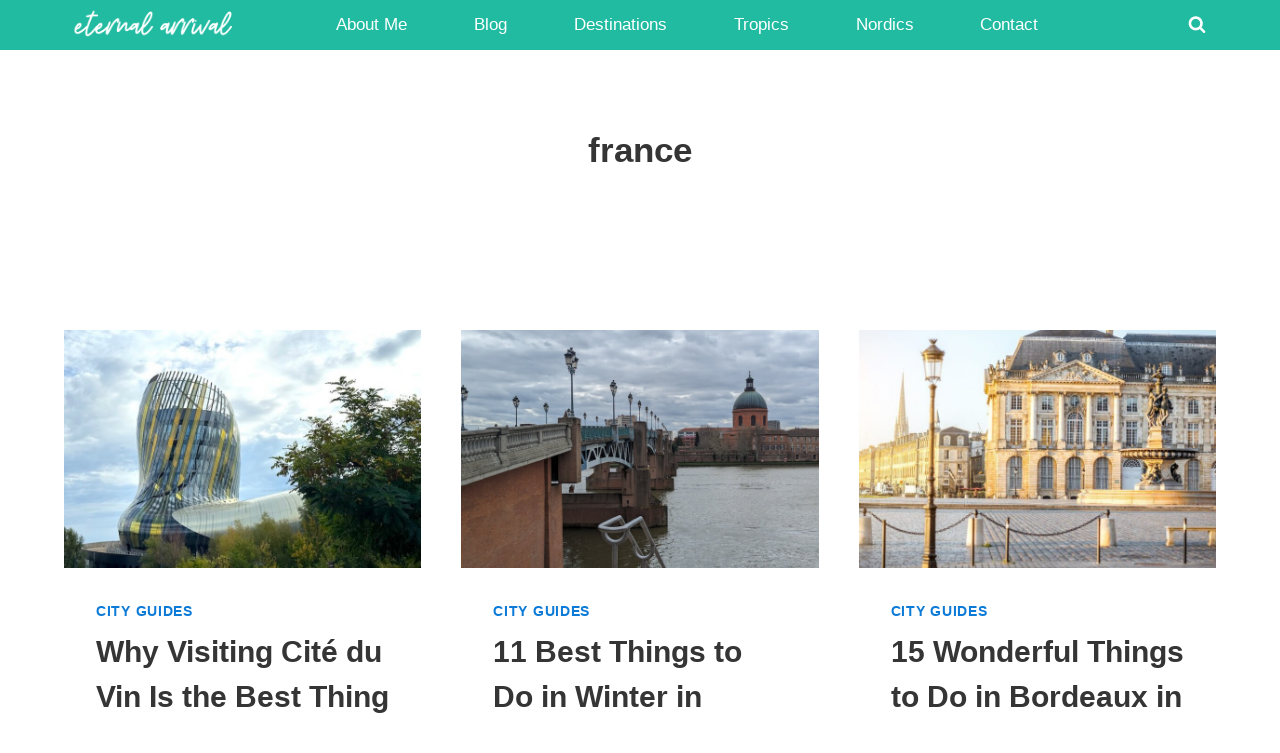

--- FILE ---
content_type: text/html; charset=UTF-8
request_url: https://eternalarrival.com/tag/france/
body_size: 27235
content:
<!doctype html><html lang="en-US" class="no-js" itemtype="https://schema.org/Blog" itemscope><head><script>var _wpmnl=!0;</script><script data-cfasync="false">var _WPGEARED={"rdelay":1000,"elementor-animations":true,"v":"1.4.7"};</script><script data-cfasync="false">if(navigator.userAgent.match(/MSIE|Internet Explorer/i)||navigator.userAgent.match(/Trident\/7\..*?rv:11/i)){var href=document.location.href;if(!href.match(/[?&]WPGEAREDdisable/)){if(href.indexOf("?")==-1){if(href.indexOf("#")==-1){document.location.href=href+"?WPGEAREDdisable=1"}else{document.location.href=href.replace("#","?WPGEAREDdisable=1#")}}else{if(href.indexOf("#")==-1){document.location.href=href+"&WPGEAREDdisable=1"}else{document.location.href=href.replace("#","&WPGEAREDdisable=1#")}}}}</script><script data-cfasync="false">!function(t){var e={};function n(r){if(e[r])return e[r].exports;var i=e[r]={i:r,l:!1,exports:{}};return t[r].call(i.exports,i,i.exports,n),i.l=!0,i.exports}n.m=t,n.c=e,n.d=function(t,e,r){n.o(t,e)||Object.defineProperty(t,e,{enumerable:!0,get:r})},n.r=function(t){"undefined"!=typeof Symbol&&Symbol.toStringTag&&Object.defineProperty(t,Symbol.toStringTag,{value:"Module"}),Object.defineProperty(t,"__esModule",{value:!0})},n.t=function(t,e){if(1&e&&(t=n(t)),8&e)return t;if(4&e&&"object"==typeof t&&t&&t.__esModule)return t;var r=Object.create(null);if(n.r(r),Object.defineProperty(r,"default",{enumerable:!0,value:t}),2&e&&"string"!=typeof t)for(var i in t)n.d(r,i,function(e){return t[e]}.bind(null,i));return r},n.n=function(t){var e=t&&t.__esModule?function(){return t.default}:function(){return t};return n.d(e,"a",e),e},n.o=function(t,e){return Object.prototype.hasOwnProperty.call(t,e)},n.p="/",n(n.s=0)}([function(t,e,n){t.exports=n(1)},function(t,e,n){"use strict";n.r(e);var r=new(function(){function t(){this.l=[]}var e=t.prototype;return e.emit=function(t,e){void 0===e&&(e=null),this.l[t]&&this.l[t].forEach((function(t){return t(e)}))},e.on=function(t,e){var n;(n=this.l)[t]||(n[t]=[]),this.l[t].push(e)},e.off=function(t,e){this.l[t]=(this.l[t]||[]).filter((function(t){return t!==e}))},t}()),i=new Date,a=function(){var t,e=!1,n=function(t){if(!e&&t&&t.fn&&!t.__WPGEARED){var n=function(e){return document.addEventListener("DOMContentLoaded",(function(n){return e.bind(document)(t,n)})),this};t.fn.ready=n,t.fn.init.prototype.ready=n,t.__WPGEARED=!0}return t};window.jQuery&&(t=n(window.jQuery)),Object.defineProperties(window,{jQuery:{get:function(){return t},set:function(e){return t=n(e)}}}),r.on("l",(function(){return e=!0}))},o={};!function(t,e){try{var n=Object.defineProperty({},e,{get:function(){o[e]=!0}});t.addEventListener(e,null,n),t.removeEventListener(e,null,n)}catch(t){}}(window,"passive");var s=o;function u(t,e,n,r){var i;if(function(){var t,e={lazyClass:"lazyload",loadedClass:"lazyloaded",loadingClass:"lazyloading",preloadClass:"lazypreload",errorClass:"lazyerror",autosizesClass:"lazyautosizes",fastLoadedClass:"ls-is-cached",iframeLoadMode:0,srcAttr:"data-src",srcsetAttr:"data-srcset",sizesAttr:"data-sizes",minSize:40,customMedia:{},init:!0,expFactor:1.5,hFac:.8,loadMode:2,loadHidden:!0,ricTimeout:0,throttleDelay:125};for(t in e)t in r||(r[t]=e[t])}(),!e||!e.getElementsByClassName)return{init:function(){},cfg:r,noSupport:!0};var a,o,s,u,l,c,d,f,p,g,y,v,h,m,b,z,A,E,_,C,w,L,S,x,P,T,N,M,j,O,k,W,F,H,R,B,D,q,$,I=e.documentElement,J=t.HTMLPictureElement,Q=t.addEventListener.bind(t),U=t.setTimeout,V=t.requestAnimationFrame||U,X=t.requestIdleCallback,Y=/^picture$/i,G=["load","error","lazyincluded","_lazyloaded"],K={},Z=Array.prototype.forEach,tt=function(t,e){return K[e]||(K[e]=new RegExp("(\s|^)"+e+"(\s|$)")),K[e].test(t.getAttribute("class")||"")&&K[e]},et=function(t,e){tt(t,e)||t.setAttribute("class",(t.getAttribute("class")||"").trim()+" "+e)},nt=function(t,e){var n;(n=tt(t,e))&&t.setAttribute("class",(t.getAttribute("class")||"").replace(n," "))},rt=function t(e,n,r){var i=r?"addEventListener":"removeEventListener";r&&t(e,n),G.forEach((function(t){e[i](t,n)}))},it=function(t,n,r,a,o){var s=e.createEvent("Event");return r||(r={}),r.instance=i,s.initEvent(n,!a,!o),s.detail=r,t.dispatchEvent(s),s},at=function(e,n){var i;!J&&(i=t.picturefill||r.pf)?(n&&n.src&&!e.getAttribute("srcset")&&e.setAttribute("srcset",n.src),i({reevaluate:!0,elements:[e]})):n&&n.src&&(e.src=n.src)},ot=function(t,e){return(getComputedStyle(t,null)||{})[e]},st=function(t,e,n){for(n=n||t.offsetWidth;n<r.minSize&&e&&!t._lazysizesWidth;)n=e.offsetWidth,e=e.parentNode;return n},ut=(u=[],l=s=[],(d=function(t,n){a&&!n?t.apply(this,arguments):(l.push(t),o||(o=!0,(e.hidden?U:V)(c)))})._lsFlush=c=function(){var t=l;for(l=s.length?u:s,a=!0,o=!1;t.length;)t.shift()();a=!1},d),lt=function(t,e){return e?function(){ut(t)}:function(){var e=this,n=arguments;ut((function(){t.apply(e,n)}))}},ct=(C=/^img$/i,w="onscroll"in t&&!/(gle|ing)bot/.test(navigator.userAgent),L=0,S=0,x=-1,P=function(t){S--,(!t||S<0||!t.target)&&(S=0)},T=function(t){return null==_&&(_="hidden"==ot(e.body,"visibility")),_||!("hidden"==ot(t.parentNode,"visibility")&&"hidden"==ot(t,"visibility"))},N=function(t,n){var r,i=t,a=T(t);for(b-=n,E+=n,z-=n,A+=n;a&&(i=i.offsetParent)&&i!=e.body&&i!=I;)(a=(ot(i,"opacity")||1)>0)&&"visible"!=ot(i,"overflow")&&(r=i.getBoundingClientRect(),a=A>r.left&&z<r.right&&E>r.top-1&&b<r.bottom+1);return a},j=function(t){var e,i=0,a=r.throttleDelay,o=r.ricTimeout,s=function(){e=!1,i=n.now(),t()},u=X&&o>49?function(){X(s,{timeout:o}),o!==r.ricTimeout&&(o=r.ricTimeout)}:lt((function(){U(s)}),!0);return function(t){var r;(t=!0===t)&&(o=33),e||(e=!0,(r=a-(n.now()-i))<0&&(r=0),t||r<9?u():U(u,r))}}(M=function(){var t,n,a,o,s,u,l,c,d,g,v,C,P=i.elements;if((y=r.loadMode)&&S<8&&(t=P.length)){for(n=0,x++;n<t;n++)if(P[n]&&!P[n]._lazyRace)if(!w||i.prematureUnveil&&i.prematureUnveil(P[n]))R(P[n]);else if((c=P[n].getAttribute("data-expand"))&&(u=1*c)||(u=L),g||(g=!r.expand||r.expand<1?I.clientHeight>500&&I.clientWidth>500?500:370:r.expand,i._defEx=g,v=g*r.expFactor,C=r.hFac,_=null,L<v&&S<1&&x>2&&y>2&&!e.hidden?(L=v,x=0):L=y>1&&x>1&&S<6?g:0),d!==u&&(h=innerWidth+u*C,m=innerHeight+u,l=-1*u,d=u),a=P[n].getBoundingClientRect(),(E=a.bottom)>=l&&(b=a.top)<=m&&(A=a.right)>=l*C&&(z=a.left)<=h&&(E||A||z||b)&&(r.loadHidden||T(P[n]))&&(p&&S<3&&!c&&(y<3||x<4)||N(P[n],u))){if(R(P[n]),s=!0,S>9)break}else!s&&p&&!o&&S<4&&x<4&&y>2&&(f[0]||r.preloadAfterLoad)&&(f[0]||!c&&(E||A||z||b||"auto"!=P[n].getAttribute(r.sizesAttr)))&&(o=f[0]||P[n]);o&&!s&&R(o)}}),k=lt(O=function(t){var e=t.target;e._lazyCache?delete e._lazyCache:(P(t),et(e,r.loadedClass),nt(e,r.loadingClass),rt(e,W),it(e,"lazyloaded"))}),W=function(t){k({target:t.target})},F=function(t){var e,n=t.getAttribute(r.srcsetAttr);(e=r.customMedia[t.getAttribute("data-media")||t.getAttribute("media")])&&t.setAttribute("media",e),n&&t.setAttribute("srcset",n)},H=lt((function(t,e,n,i,a){var o,s,u,l,c,d;(c=it(t,"lazybeforeunveil",e)).defaultPrevented||(i&&(n?et(t,r.autosizesClass):t.setAttribute("sizes",i)),s=t.getAttribute(r.srcsetAttr),o=t.getAttribute(r.srcAttr),a&&(l=(u=t.parentNode)&&Y.test(u.nodeName||"")),d=e.firesLoad||"src"in t&&(s||o||l),c={target:t},et(t,r.loadingClass),d&&(clearTimeout(g),g=U(P,2500),rt(t,W,!0)),l&&Z.call(u.getElementsByTagName("source"),F),s?t.setAttribute("srcset",s):o&&!l&&(t.src=o),a&&(s||l)&&at(t,{src:o})),t._lazyRace&&delete t._lazyRace,nt(t,r.lazyClass),ut((function(){var e=t.complete&&t.naturalWidth>1;d&&!e||(e&&et(t,r.fastLoadedClass),O(c),t._lazyCache=!0,U((function(){"_lazyCache"in t&&delete t._lazyCache}),9)),"lazy"==t.loading&&S--}),!0)})),{_:function(){v=n.now(),i.elements=e.getElementsByClassName(r.lazyClass),f=e.getElementsByClassName(r.lazyClass+" "+r.preloadClass),Q("pageshow",(function(t){if(t.persisted){var n=e.querySelectorAll("."+r.loadingClass);n.length&&n.forEach&&V((function(){n.forEach((function(t){t.complete&&R(t)}))}))}})),function t(){p||(n.now()-v<999?U(t,999):(p=!0,r.loadMode=3,j()))}(),i.elements.length?(M(),ut._lsFlush()):j()},checkElems:j,unveil:R=function(t){if(!t._lazyRace){var e,n=C.test(t.nodeName),i=n&&(t.getAttribute(r.sizesAttr)||t.getAttribute("sizes")),a="auto"==i;(!a&&p||!n||!t.getAttribute("src")&&!t.srcset||t.complete||tt(t,r.errorClass)||!tt(t,r.lazyClass))&&(e=it(t,"lazyunveilread").detail,a&&dt.updateElem(t,!0,t.offsetWidth),t._lazyRace=!0,S++,H(t,e,a,i,n))}},_aLSL:null}),dt=(D=lt((function(t,e,n,r){var i,a,o;if(t._lazysizesWidth=r,r+="px",t.setAttribute("sizes",r),Y.test(e.nodeName||""))for(a=0,o=(i=e.getElementsByTagName("source")).length;a<o;a++)i[a].setAttribute("sizes",r);n.detail.dataAttr||at(t,n.detail)})),q=function(t,e,n){var r,i=t.parentNode;i&&(n=st(t,i,n),(r=it(t,"lazybeforesizes",{width:n,dataAttr:!!e})).defaultPrevented||(n=r.detail.width)&&n!==t._lazysizesWidth&&D(t,i,r,n))},{_:function(){B=e.getElementsByClassName(r.autosizesClass),Q("resize",$)},checkElems:$=function(t){var e,r,i=function(){e=null,t()},a=function t(){var e=n.now()-r;e<99?U(t,99-e):(X||i)(i)};return function(){r=n.now(),e||(e=U(a,99))}}((function(){var t,e=B.length;if(e)for(t=0;t<e;t++)q(B[t])})),updateElem:q}),ft=function t(){!t.i&&e.getElementsByClassName&&(t.i=!0,dt._(),ct._())};return U((function(){r.init&&ft()})),i={cfg:r,autoSizer:dt,loader:ct,init:ft,uP:at,aC:et,rC:nt,hC:tt,fire:it,gW:st,rAF:ut}}var l=function(t,e,n){if(t.addEventListener){var r=n.cfg,i=/\s+/g,a=/\s*\|\s+|\s+\|\s*/g,o=/^(.+?)(?:\s+\[\s*(.+?)\s*\])(?:\s+\[\s*(.+?)\s*\])?$/,s=/^\s*\(*\s*type\s*:\s*(.+?)\s*\)*\s*$/,u=/\(|\)|'/,l={contain:1,cover:1},c=function(t,e){if(e){var n=e.match(s);n&&n[1]?t.setAttribute("type",n[1]):t.setAttribute("media",r.customMedia[e]||e)}},d=function(t){if(t.target._lazybgset){var e=t.target,r=e._lazybgset,i=e.currentSrc||e.src;if(i){var a=u.test(i)?JSON.stringify(i):i,o=n.fire(r,"bgsetproxy",{src:i,useSrc:a,fullSrc:null});o.defaultPrevented||(r.style.backgroundImage=o.detail.fullSrc||"url("+o.detail.useSrc+")")}e._lazybgsetLoading&&(n.fire(r,"_lazyloaded",{},!1,!0),delete e._lazybgsetLoading)}};addEventListener("lazybeforeunveil",(function(t){var s,u,l;!t.defaultPrevented&&(s=t.target.getAttribute("data-bgset"))&&(l=t.target,(u=e.createElement("img")).alt="",u._lazybgsetLoading=!0,t.detail.firesLoad=!0,function(t,n,s){var u=e.createElement("picture"),l=n.getAttribute(r.sizesAttr),d=n.getAttribute("data-ratio"),f=n.getAttribute("data-optimumx");n._lazybgset&&n._lazybgset.parentNode==n&&n.removeChild(n._lazybgset),Object.defineProperty(s,"_lazybgset",{value:n,writable:!0}),Object.defineProperty(n,"_lazybgset",{value:u,writable:!0}),t=t.replace(i," ").split(a),u.style.display="none",s.className=r.lazyClass,1!=t.length||l||(l="auto"),t.forEach((function(t){var n,i=e.createElement("source");l&&"auto"!=l&&i.setAttribute("sizes",l),(n=t.match(o))?(i.setAttribute(r.srcsetAttr,n[1]),c(i,n[2]),c(i,n[3])):i.setAttribute(r.srcsetAttr,t),u.appendChild(i)})),l&&(s.setAttribute(r.sizesAttr,l),n.removeAttribute(r.sizesAttr),n.removeAttribute("sizes")),f&&s.setAttribute("data-optimumx",f),d&&s.setAttribute("data-ratio",d),u.appendChild(s),n.appendChild(u)}(s,l,u),setTimeout((function(){n.loader.unveil(u),n.rAF((function(){n.fire(u,"_lazyloaded",{},!0,!0),u.complete&&d({target:u})}))})))})),e.addEventListener("load",d,!0),t.addEventListener("lazybeforesizes",(function(t){if(t.detail.instance==n&&t.target._lazybgset&&t.detail.dataAttr){var e=function(t){var e;return e=(getComputedStyle(t)||{getPropertyValue:function(){}}).getPropertyValue("background-size"),!l[e]&&l[t.style.backgroundSize]&&(e=t.style.backgroundSize),e}(t.target._lazybgset);l[e]&&(t.target._lazysizesParentFit=e,n.rAF((function(){t.target.setAttribute("data-parent-fit",e),t.target._lazysizesParentFit&&delete t.target._lazysizesParentFit})))}}),!0),e.documentElement.addEventListener("lazybeforesizes",(function(t){var e,r;!t.defaultPrevented&&t.target._lazybgset&&t.detail.instance==n&&(t.detail.width=(e=t.target._lazybgset,r=n.gW(e,e.parentNode),(!e._lazysizesWidth||r>e._lazysizesWidth)&&(e._lazysizesWidth=r),e._lazysizesWidth))}))}},c=document,d=c.createElement("span");d.setAttribute("id","elementor-device-mode"),d.setAttribute("class","elementor-screen-only");var f=window,p=document,g=p.documentElement,y=function(t){return t.getAttribute("class")||""},v=function(t,e){return t.setAttribute("class",e)},h=function(){window.addEventListener("load",(function(){var t=(c.body.appendChild(d),getComputedStyle(d,":after").content.replace(/"/g,"")),e=Math.max(g.clientWidth||0,f.innerWidth||0),n=Math.max(g.clientHeight||0,f.innerHeight||0),i=["_animation_"+t,"animation_"+t,"_animation","_animation","animation"];Array.from(p.querySelectorAll(".elementor-invisible")).forEach((function(t){var a=t.getBoundingClientRect();if(a.top+f.scrollY<=n&&a.left+f.scrollX<e)try{var o=JSON.parse(t.getAttribute("data-settings"));if(o.trigger_source)return;for(var s,u=o._animation_delay||o.animation_delay||0,l=0;l<i.length;l++)if(o[i[l]]){i[l],s=o[i[l]];break}if(s){var c=y(t),d="none"===s?c:c+" animated "+s,p=setTimeout((function(){v(t,d.replace(/\belementor\-invisible\b/,"")),i.forEach((function(t){return delete o[t]})),t.setAttribute("data-settings",JSON.stringify(o))}),u);r.on("fi",(function(){clearTimeout(p),v(t,y(t).replace(new RegExp("\b"+s+"\b"),""))}))}}catch(t){console.error(t)}}))}))},m="DOMContentLoaded",b="requestIdleCallback",z=console.error,A="data-WPGEARED-";!function(t,e,n,o,c,d,f,p,g,y){var v=function(e,n){n=n||t;for(var r=0;r<this.length;r++)e.call(n,this[r],r,this)};"NodeList"in t&&!NodeList.prototype.forEach&&(NodeList.prototype.forEach=v),"HTMLCollection"in t&&!HTMLCollection.prototype.forEach&&(HTMLCollection.prototype.forEach=v),_WPGEARED["elementor-animations"]&&h();var E,_,C=[],w=[],L=!1,S=!1,x=[],P=[],T=[],N=[],M=!1,j=[],O=[],k=!1,W=!1,F=setTimeout;var H=e[n].bind(e),R=e[o].bind(e),B=t[n].bind(t),D=t[o].bind(t);"undefined"!=typeof EventTarget&&(E=EventTarget.prototype.addEventListener,_=EventTarget.prototype.removeEventListener,H=E.bind(e),R=_.bind(e),B=E.bind(t),D=_.bind(t));var q=e.createElement.bind(e),$=function(t,e,n){for(var r;r=t.shift();)try{r.hasOwnProperty("prototype")&&r.prototype.constructor!==r?r(e):r.bind(n||e.target)(e)}catch(t){z(t,r)}},I=function(){k=!0,$(O,M),W=!0,setTimeout((function(){return r.emit("l")}))};H(m,(function(t){return S=t})),B(p,(function(t){return M=t})),H(m,(function(e){$(x,e),$(P,e,t)})),B(p,(function(t){$(j,t)}));var J=function e(){var n=C.shift();n?n[c]("data-src")?n.hasAttribute("async")?(V(n),F(e)):V(n,e):"javascript/blocked"==n.type?(V(n),F(e)):F(e):T.length?($(T,S),F(e)):N.length?($(N,S,t),F(e)):M?I():B(p,I)},Q=function(t){for(var n=e.createElement("SCRIPT"),r=t.attributes,i=r.length-1;i>=0;i--)n[d](r[i].name,r[i].value);return n.bypass=!0,n.type="text/javascript",n.text=t.text,n[f]("data-WPGEARED-after"),n},U=function(t,e){var n=t.parentNode;n&&n.replaceChild(e,t)},V=function(t,e){if(t[c]("data-src")){var r=Q(t),i=E?E.bind(r):r[n].bind(r);if(e){var a=function(){return F(e)};i(p,a),i(g,a)}i(g,(function(t){return z(t)})),r.src=t[c]("data-src"),r[f]("data-src"),U(t,r)}else"javascript/blocked"===t.type?U(t,Q(t)):onLoad&&onLoad()};e[n]=function(t,e){if(!e||t!==m){for(var n=arguments.length,r=new Array(n>2?n-2:0),i=2;i<n;i++)r[i-2]=arguments[i];return H.apply(void 0,[t,e].concat(r))}L?k?$([e],S):T.push(e):x.push(e)},e[o]=function(t,e){return t===m&&(x=x.filter((function(t){return t!==e})),T=T.filter((function(t){return t!==e}))),R(t,e)};H(m,(function(){e.querySelectorAll("script["+A+"after]").forEach((function(t){return C.push(t)})),e.querySelectorAll("iframe["+A+"after]").forEach((function(t){return w.push(t)}))})),new a,r.on("l",(function(){w.forEach((function(t){t.src=t[c]("data-src")}))})),Object.defineProperty(e,"write",{value:function(t){e.currentScript?e.currentScript.insertAdjacentHTML("afterend",t):z((new Date-i)/1e3,"document.currentScript not set",t)},writable:!1,configurable:!1}),t[n]=function(e,n){if(n&&e===p)L?W?$([n],M):O.push(n):j.push(n);else{if(!n||e!==m){for(var r=arguments.length,i=new Array(r>2?r-2:0),a=2;a<r;a++)i[a-2]=arguments[a];return B.apply(void 0,[e,n].concat(i))}L?k?$([n],S,t):N.push(n):P.push(n)}},t[o]=function(t,e){return t===p&&(j=j.filter((function(t){return t!==e})),O=O.filter((function(t){return t!==e}))),D(t,e)};var X=[],Y=1,G=function(){--Y||r.emit("i")},K=function(t){-1===X.indexOf(t.target)&&(Y++,X.push(t.target),t.target[n]("lazyloaded",G),setTimeout((function(){t.target[o]("lazyloaded",G),G()}),300))};H("lazybeforeunveil",K),t._wpmnl||B(p,(function(){var n=u(t,e,Date,{expand:10,expFactor:1,hFac:1,loadMode:1,ricTimeout:50,loadHidden:!0,init:!1});l(t,e,n),n.init()})),B(p,G);var Z=function t(n){L||(y.forEach((function(n){return e.body[o](n,t,s)})),D(p,t),e[o]("lazybeforeunveil",K),L=!0,location.href.match(/WPGEAREDnopreload/)||C.forEach((function(t){var n=t[c]("data-src");if(n){var r=q("link");r.rel="pre"+p,r.as="script",r.href=n,r.crossorigin=!0,e.head.appendChild(r)}})),r.emit("fi"),F(J))};if(H(m,(function(){return y.forEach((function(t){return e.body[n](t,Z,s)}))})),_WPGEARED.rdelay<=2e3){var tt=setTimeout.bind(null,Z,_WPGEARED.rdelay);r.on("i",(function(){X=[],b in t?t[b](tt):tt()}))}var et=function(t){var e=new MouseEvent("click",{view:t.view,bubbles:!0,cancelable:!0});return Object.defineProperty(e,"target",{writable:!1,value:t.target}),e},nt=["mouseover","mouseout","touchstart","touchend","click"],rt=[],it=function(t){t.target&&"dispatchEvent"in t.target&&("click"===t.type?(t.preventDefault(),t.stopPropagation(),rt.push(et(t))):rt.push(t),t.target[d](A+t.type,!0))};r.on("l",(function(){var t;for(nt.forEach((function(t){return D(t,it)}));t=rt.shift();){var e=t.target;e[c](A+"touchstart")&&e[c](A+"touchend")&&!e[c](A+"click")&&(e[f](A+"touchstart"),e[f](A+"touchend"),rt.push(et(t))),e.dispatchEvent(t)}})),nt.forEach((function(t){return B(t,it)}))}(window,document,"addEventListener","removeEventListener","getAttribute","setAttribute","removeAttribute","load","error",["mouseover","keydown","touchmove","touchend","wheel"])}]);
</script><meta charset="UTF-8"><meta name="viewport" content="width=device-width, initial-scale=1, minimum-scale=1"><title>france &#8211; Eternal Arrival</title><meta name='robots' content='max-image-preview:large' /><style>img:is([sizes="auto" i],[sizes^="auto," i]){contain-intrinsic-size:3000px 1500px}</style><link rel='dns-prefetch' href='//scripts.mediavine.com' /><link rel="alternate" type="application/rss+xml" title="Eternal Arrival &raquo; Feed" href="https://eternalarrival.com/feed/" /><link rel="alternate" type="application/rss+xml" title="Eternal Arrival &raquo; Comments Feed" href="https://eternalarrival.com/comments/feed/" /> <script type="javascript/blocked" defer data-cfasync="false" data-WPGEARED-after="REORDER" data-src="[data-uri]"></script> <link rel="alternate" type="application/rss+xml" title="Eternal Arrival &raquo; france Tag Feed" href="https://eternalarrival.com/tag/france/feed/" /><link rel='stylesheet' id='wp-block-library-css' href='https://eternalarrival.com/wp-includes/css/dist/block-library/style.min.css?ver=6.8.3' media='all' /><style id='classic-theme-styles-inline-css'>/*! This file is auto-generated */
.wp-block-button__link{color:#fff;background-color:#32373c;border-radius:9999px;box-shadow:none;text-decoration:none;padding:calc(.667em + 2px) calc(1.333em + 2px);font-size:1.125em}.wp-block-file__button{background:#32373c;color:#fff;text-decoration:none}</style><link rel='stylesheet' id='coblocks-frontend-css' href='https://eternalarrival.com/wp-content/cache/autoptimize/css/autoptimize_single_0726d0306ab913649f9427e81ced8a0f.css?ver=3.1.14' media='all' /><link rel='stylesheet' id='coblocks-extensions-css' href='https://eternalarrival.com/wp-content/cache/autoptimize/css/autoptimize_single_68ae67ab846410dcb9fcafb5e7474424.css?ver=3.1.14' media='all' /><link rel='stylesheet' id='coblocks-animation-css' href='https://eternalarrival.com/wp-content/cache/autoptimize/css/autoptimize_single_9d3cbd837c82a0dfdb39df2bee08ae48.css?ver=2677611078ee87eb3b1c' media='all' /><style id='global-styles-inline-css'>:root{--wp--preset--aspect-ratio--square:1;--wp--preset--aspect-ratio--4-3:4/3;--wp--preset--aspect-ratio--3-4:3/4;--wp--preset--aspect-ratio--3-2:3/2;--wp--preset--aspect-ratio--2-3:2/3;--wp--preset--aspect-ratio--16-9:16/9;--wp--preset--aspect-ratio--9-16:9/16;--wp--preset--color--black:#000;--wp--preset--color--cyan-bluish-gray:#abb8c3;--wp--preset--color--white:#fff;--wp--preset--color--pale-pink:#f78da7;--wp--preset--color--vivid-red:#cf2e2e;--wp--preset--color--luminous-vivid-orange:#ff6900;--wp--preset--color--luminous-vivid-amber:#fcb900;--wp--preset--color--light-green-cyan:#7bdcb5;--wp--preset--color--vivid-green-cyan:#00d084;--wp--preset--color--pale-cyan-blue:#8ed1fc;--wp--preset--color--vivid-cyan-blue:#0693e3;--wp--preset--color--vivid-purple:#9b51e0;--wp--preset--color--theme-palette-1:var(--global-palette1);--wp--preset--color--theme-palette-2:var(--global-palette2);--wp--preset--color--theme-palette-3:var(--global-palette3);--wp--preset--color--theme-palette-4:var(--global-palette4);--wp--preset--color--theme-palette-5:var(--global-palette5);--wp--preset--color--theme-palette-6:var(--global-palette6);--wp--preset--color--theme-palette-7:var(--global-palette7);--wp--preset--color--theme-palette-8:var(--global-palette8);--wp--preset--color--theme-palette-9:var(--global-palette9);--wp--preset--gradient--vivid-cyan-blue-to-vivid-purple:linear-gradient(135deg,rgba(6,147,227,1) 0%,#9b51e0 100%);--wp--preset--gradient--light-green-cyan-to-vivid-green-cyan:linear-gradient(135deg,#7adcb4 0%,#00d082 100%);--wp--preset--gradient--luminous-vivid-amber-to-luminous-vivid-orange:linear-gradient(135deg,rgba(252,185,0,1) 0%,rgba(255,105,0,1) 100%);--wp--preset--gradient--luminous-vivid-orange-to-vivid-red:linear-gradient(135deg,rgba(255,105,0,1) 0%,#cf2e2e 100%);--wp--preset--gradient--very-light-gray-to-cyan-bluish-gray:linear-gradient(135deg,#eee 0%,#a9b8c3 100%);--wp--preset--gradient--cool-to-warm-spectrum:linear-gradient(135deg,#4aeadc 0%,#9778d1 20%,#cf2aba 40%,#ee2c82 60%,#fb6962 80%,#fef84c 100%);--wp--preset--gradient--blush-light-purple:linear-gradient(135deg,#ffceec 0%,#9896f0 100%);--wp--preset--gradient--blush-bordeaux:linear-gradient(135deg,#fecda5 0%,#fe2d2d 50%,#6b003e 100%);--wp--preset--gradient--luminous-dusk:linear-gradient(135deg,#ffcb70 0%,#c751c0 50%,#4158d0 100%);--wp--preset--gradient--pale-ocean:linear-gradient(135deg,#fff5cb 0%,#b6e3d4 50%,#33a7b5 100%);--wp--preset--gradient--electric-grass:linear-gradient(135deg,#caf880 0%,#71ce7e 100%);--wp--preset--gradient--midnight:linear-gradient(135deg,#020381 0%,#2874fc 100%);--wp--preset--font-size--small:var(--global-font-size-small);--wp--preset--font-size--medium:var(--global-font-size-medium);--wp--preset--font-size--large:var(--global-font-size-large);--wp--preset--font-size--x-large:42px;--wp--preset--font-size--larger:var(--global-font-size-larger);--wp--preset--font-size--xxlarge:var(--global-font-size-xxlarge);--wp--preset--spacing--20:.44rem;--wp--preset--spacing--30:.67rem;--wp--preset--spacing--40:1rem;--wp--preset--spacing--50:1.5rem;--wp--preset--spacing--60:2.25rem;--wp--preset--spacing--70:3.38rem;--wp--preset--spacing--80:5.06rem;--wp--preset--shadow--natural:6px 6px 9px rgba(0,0,0,.2);--wp--preset--shadow--deep:12px 12px 50px rgba(0,0,0,.4);--wp--preset--shadow--sharp:6px 6px 0px rgba(0,0,0,.2);--wp--preset--shadow--outlined:6px 6px 0px -3px rgba(255,255,255,1),6px 6px rgba(0,0,0,1);--wp--preset--shadow--crisp:6px 6px 0px rgba(0,0,0,1)}:where(.is-layout-flex){gap:.5em}:where(.is-layout-grid){gap:.5em}body .is-layout-flex{display:flex}.is-layout-flex{flex-wrap:wrap;align-items:center}.is-layout-flex>:is(*,div){margin:0}body .is-layout-grid{display:grid}.is-layout-grid>:is(*,div){margin:0}:where(.wp-block-columns.is-layout-flex){gap:2em}:where(.wp-block-columns.is-layout-grid){gap:2em}:where(.wp-block-post-template.is-layout-flex){gap:1.25em}:where(.wp-block-post-template.is-layout-grid){gap:1.25em}.has-black-color{color:var(--wp--preset--color--black) !important}.has-cyan-bluish-gray-color{color:var(--wp--preset--color--cyan-bluish-gray) !important}.has-white-color{color:var(--wp--preset--color--white) !important}.has-pale-pink-color{color:var(--wp--preset--color--pale-pink) !important}.has-vivid-red-color{color:var(--wp--preset--color--vivid-red) !important}.has-luminous-vivid-orange-color{color:var(--wp--preset--color--luminous-vivid-orange) !important}.has-luminous-vivid-amber-color{color:var(--wp--preset--color--luminous-vivid-amber) !important}.has-light-green-cyan-color{color:var(--wp--preset--color--light-green-cyan) !important}.has-vivid-green-cyan-color{color:var(--wp--preset--color--vivid-green-cyan) !important}.has-pale-cyan-blue-color{color:var(--wp--preset--color--pale-cyan-blue) !important}.has-vivid-cyan-blue-color{color:var(--wp--preset--color--vivid-cyan-blue) !important}.has-vivid-purple-color{color:var(--wp--preset--color--vivid-purple) !important}.has-black-background-color{background-color:var(--wp--preset--color--black) !important}.has-cyan-bluish-gray-background-color{background-color:var(--wp--preset--color--cyan-bluish-gray) !important}.has-white-background-color{background-color:var(--wp--preset--color--white) !important}.has-pale-pink-background-color{background-color:var(--wp--preset--color--pale-pink) !important}.has-vivid-red-background-color{background-color:var(--wp--preset--color--vivid-red) !important}.has-luminous-vivid-orange-background-color{background-color:var(--wp--preset--color--luminous-vivid-orange) !important}.has-luminous-vivid-amber-background-color{background-color:var(--wp--preset--color--luminous-vivid-amber) !important}.has-light-green-cyan-background-color{background-color:var(--wp--preset--color--light-green-cyan) !important}.has-vivid-green-cyan-background-color{background-color:var(--wp--preset--color--vivid-green-cyan) !important}.has-pale-cyan-blue-background-color{background-color:var(--wp--preset--color--pale-cyan-blue) !important}.has-vivid-cyan-blue-background-color{background-color:var(--wp--preset--color--vivid-cyan-blue) !important}.has-vivid-purple-background-color{background-color:var(--wp--preset--color--vivid-purple) !important}.has-black-border-color{border-color:var(--wp--preset--color--black) !important}.has-cyan-bluish-gray-border-color{border-color:var(--wp--preset--color--cyan-bluish-gray) !important}.has-white-border-color{border-color:var(--wp--preset--color--white) !important}.has-pale-pink-border-color{border-color:var(--wp--preset--color--pale-pink) !important}.has-vivid-red-border-color{border-color:var(--wp--preset--color--vivid-red) !important}.has-luminous-vivid-orange-border-color{border-color:var(--wp--preset--color--luminous-vivid-orange) !important}.has-luminous-vivid-amber-border-color{border-color:var(--wp--preset--color--luminous-vivid-amber) !important}.has-light-green-cyan-border-color{border-color:var(--wp--preset--color--light-green-cyan) !important}.has-vivid-green-cyan-border-color{border-color:var(--wp--preset--color--vivid-green-cyan) !important}.has-pale-cyan-blue-border-color{border-color:var(--wp--preset--color--pale-cyan-blue) !important}.has-vivid-cyan-blue-border-color{border-color:var(--wp--preset--color--vivid-cyan-blue) !important}.has-vivid-purple-border-color{border-color:var(--wp--preset--color--vivid-purple) !important}.has-vivid-cyan-blue-to-vivid-purple-gradient-background{background:var(--wp--preset--gradient--vivid-cyan-blue-to-vivid-purple) !important}.has-light-green-cyan-to-vivid-green-cyan-gradient-background{background:var(--wp--preset--gradient--light-green-cyan-to-vivid-green-cyan) !important}.has-luminous-vivid-amber-to-luminous-vivid-orange-gradient-background{background:var(--wp--preset--gradient--luminous-vivid-amber-to-luminous-vivid-orange) !important}.has-luminous-vivid-orange-to-vivid-red-gradient-background{background:var(--wp--preset--gradient--luminous-vivid-orange-to-vivid-red) !important}.has-very-light-gray-to-cyan-bluish-gray-gradient-background{background:var(--wp--preset--gradient--very-light-gray-to-cyan-bluish-gray) !important}.has-cool-to-warm-spectrum-gradient-background{background:var(--wp--preset--gradient--cool-to-warm-spectrum) !important}.has-blush-light-purple-gradient-background{background:var(--wp--preset--gradient--blush-light-purple) !important}.has-blush-bordeaux-gradient-background{background:var(--wp--preset--gradient--blush-bordeaux) !important}.has-luminous-dusk-gradient-background{background:var(--wp--preset--gradient--luminous-dusk) !important}.has-pale-ocean-gradient-background{background:var(--wp--preset--gradient--pale-ocean) !important}.has-electric-grass-gradient-background{background:var(--wp--preset--gradient--electric-grass) !important}.has-midnight-gradient-background{background:var(--wp--preset--gradient--midnight) !important}.has-small-font-size{font-size:var(--wp--preset--font-size--small) !important}.has-medium-font-size{font-size:var(--wp--preset--font-size--medium) !important}.has-large-font-size{font-size:var(--wp--preset--font-size--large) !important}.has-x-large-font-size{font-size:var(--wp--preset--font-size--x-large) !important}:where(.wp-block-post-template.is-layout-flex){gap:1.25em}:where(.wp-block-post-template.is-layout-grid){gap:1.25em}:where(.wp-block-columns.is-layout-flex){gap:2em}:where(.wp-block-columns.is-layout-grid){gap:2em}:root :where(.wp-block-pullquote){font-size:1.5em;line-height:1.6}</style><link rel='stylesheet' id='wp-components-css' href='https://eternalarrival.com/wp-includes/css/dist/components/style.min.css?ver=6.8.3' media='all' /><link rel='stylesheet' id='godaddy-styles-css' href='https://eternalarrival.com/wp-content/cache/autoptimize/css/autoptimize_single_0793ca35f5d388181a5e6c01688af110.css?ver=2.0.2' media='all' /><link rel='stylesheet' id='easyazonpro-popovers-css' href='https://eternalarrival.com/wp-content/cache/autoptimize/css/autoptimize_single_01dc27917fe1371acc26f480def84b27.css?ver=4.0.19' media='all' /><link rel='stylesheet' id='kadence-global-css' href='https://eternalarrival.com/wp-content/themes/kadence/assets/css/global.min.css?ver=1.2.4' media='all' /><style id='kadence-global-inline-css'>:root{--global-palette1:#2b6cb0;--global-palette2:#215387;--global-palette3:#353535;--global-palette4:#353535;--global-palette5:#353535;--global-palette6:#353535;--global-palette7:#fff;--global-palette8:#fff;--global-palette9:#fff;--global-palette9rgb:255,255,255;--global-palette-highlight:#0c7ad7;--global-palette-highlight-alt:#0c7ad7;--global-palette-highlight-alt2:var(--global-palette9);--global-palette-btn-bg:#fc6471;--global-palette-btn-bg-hover:#fc6471;--global-palette-btn:var(--global-palette9);--global-palette-btn-hover:var(--global-palette9);--global-body-font-family:-apple-system,BlinkMacSystemFont,"Segoe UI",Roboto,Oxygen-Sans,Ubuntu,Cantarell,"Helvetica Neue",sans-serif,"Apple Color Emoji","Segoe UI Emoji","Segoe UI Symbol";--global-heading-font-family:inherit;--global-primary-nav-font-family:inherit;--global-fallback-font:sans-serif;--global-display-fallback-font:sans-serif;--global-content-width:1200px;--global-content-narrow-width:842px;--global-content-edge-padding:1.5rem;--global-content-boxed-padding:2rem;--global-calc-content-width:calc(1200px - var(--global-content-edge-padding) - var(--global-content-edge-padding) );--wp--style--global--content-size:var(--global-calc-content-width)}.wp-site-blocks{--global-vw:calc( 100vw - ( 0.5 * var(--scrollbar-offset)))}body{background:var(--global-palette8)}body,input,select,optgroup,textarea{font-style:normal;font-weight:400;font-size:20px;line-height:1.6;font-family:var(--global-body-font-family);color:var(--global-palette4)}.content-bg,body.content-style-unboxed .site{background:var(--global-palette9)}h1,h2,h3,h4,h5,h6{font-family:var(--global-heading-font-family)}h1{font-style:normal;font-weight:700;font-size:35px;line-height:1.5;color:var(--global-palette3)}h2{font-style:normal;font-weight:700;font-size:30px;line-height:1.5;color:var(--global-palette3)}h3{font-style:normal;font-weight:700;font-size:26px;line-height:1.5;color:var(--global-palette3)}h4{font-style:normal;font-weight:700;font-size:22px;line-height:1.5;color:var(--global-palette4)}h5{font-weight:700;font-size:20px;line-height:1.5;color:var(--global-palette4)}h6{font-weight:700;font-size:18px;line-height:1.5;color:var(--global-palette5)}.entry-hero .kadence-breadcrumbs{max-width:1200px}.site-container,.site-header-row-layout-contained,.site-footer-row-layout-contained,.entry-hero-layout-contained,.comments-area,.alignfull>.wp-block-cover__inner-container,.alignwide>.wp-block-cover__inner-container{max-width:var(--global-content-width)}.content-width-narrow .content-container.site-container,.content-width-narrow .hero-container.site-container{max-width:var(--global-content-narrow-width)}@media all and (min-width:1430px){.wp-site-blocks .content-container .alignwide{margin-left:-115px;margin-right:-115px;width:unset;max-width:unset}}@media all and (min-width:1102px){.content-width-narrow .wp-site-blocks .content-container .alignwide{margin-left:-130px;margin-right:-130px;width:unset;max-width:unset}}.content-style-boxed .wp-site-blocks .entry-content .alignwide{margin-left:calc( -1 * var( --global-content-boxed-padding ) );margin-right:calc( -1 * var( --global-content-boxed-padding ) )}.content-area{margin-top:5rem;margin-bottom:5rem}@media all and (max-width:1024px){.content-area{margin-top:3rem;margin-bottom:3rem}}@media all and (max-width:767px){.content-area{margin-top:2rem;margin-bottom:2rem}}@media all and (max-width:1024px){:root{--global-content-boxed-padding:2rem}}@media all and (max-width:767px){:root{--global-content-boxed-padding:1.5rem}}.entry-content-wrap{padding:2rem}@media all and (max-width:1024px){.entry-content-wrap{padding:2rem}}@media all and (max-width:767px){.entry-content-wrap{padding:1.5rem}}.entry.single-entry{box-shadow:0px 15px 15px -10px rgba(0,0,0,.05)}.entry.loop-entry{box-shadow:0px 15px 15px -10px rgba(0,0,0,.05)}.loop-entry .entry-content-wrap{padding:2rem}@media all and (max-width:1024px){.loop-entry .entry-content-wrap{padding:2rem}}@media all and (max-width:767px){.loop-entry .entry-content-wrap{padding:1.5rem}}button,.button,.wp-block-button__link,input[type=button],input[type=reset],input[type=submit],.fl-button,.elementor-button-wrapper .elementor-button{box-shadow:0px 0px 0px -7px rgba(0,0,0,0)}button:hover,button:focus,button:active,.button:hover,.button:focus,.button:active,.wp-block-button__link:hover,.wp-block-button__link:focus,.wp-block-button__link:active,input[type=button]:hover,input[type=button]:focus,input[type=button]:active,input[type=reset]:hover,input[type=reset]:focus,input[type=reset]:active,input[type=submit]:hover,input[type=submit]:focus,input[type=submit]:active,.elementor-button-wrapper .elementor-button:hover,.elementor-button-wrapper .elementor-button:focus,.elementor-button-wrapper .elementor-button:active{box-shadow:0px 15px 25px -7px rgba(0,0,0,.1)}.kb-button.kb-btn-global-outline.kb-btn-global-inherit{padding-top:calc(px - 2px);padding-right:calc(px - 2px);padding-bottom:calc(px - 2px);padding-left:calc(px - 2px)}.entry-content :where(.wp-block-image) img,.entry-content :where(.wp-block-kadence-image) img{border-radius:5px}body.social-brand-colors .social-show-brand-hover .social-link-facebook:not(.ignore-brand):not(.skip):not(.ignore):hover,body.social-brand-colors .social-show-brand-until .social-link-facebook:not(:hover):not(.skip):not(.ignore),body.social-brand-colors .social-show-brand-always .social-link-facebook:not(.ignore-brand):not(.skip):not(.ignore){background:#3b5998}body.social-brand-colors .social-show-brand-hover.social-style-outline .social-link-facebook:not(.ignore-brand):not(.skip):not(.ignore):hover,body.social-brand-colors .social-show-brand-until.social-style-outline .social-link-facebook:not(:hover):not(.skip):not(.ignore),body.social-brand-colors .social-show-brand-always.social-style-outline .social-link-facebook:not(.ignore-brand):not(.skip):not(.ignore){color:#3b5998}body.social-brand-colors .social-show-brand-hover .social-link-instagram:not(.ignore-brand):not(.skip):not(.ignore):hover,body.social-brand-colors .social-show-brand-until .social-link-instagram:not(:hover):not(.skip):not(.ignore),body.social-brand-colors .social-show-brand-always .social-link-instagram:not(.ignore-brand):not(.skip):not(.ignore){background:#517fa4}body.social-brand-colors .social-show-brand-hover.social-style-outline .social-link-instagram:not(.ignore-brand):not(.skip):not(.ignore):hover,body.social-brand-colors .social-show-brand-until.social-style-outline .social-link-instagram:not(:hover):not(.skip):not(.ignore),body.social-brand-colors .social-show-brand-always.social-style-outline .social-link-instagram:not(.ignore-brand):not(.skip):not(.ignore){color:#517fa4}body.social-brand-colors .social-show-brand-hover .social-link-pinterest:not(.ignore-brand):not(.skip):not(.ignore):hover,body.social-brand-colors .social-show-brand-until .social-link-pinterest:not(:hover):not(.skip):not(.ignore),body.social-brand-colors .social-show-brand-always .social-link-pinterest:not(.ignore-brand):not(.skip):not(.ignore){background:#c92228}body.social-brand-colors .social-show-brand-hover.social-style-outline .social-link-pinterest:not(.ignore-brand):not(.skip):not(.ignore):hover,body.social-brand-colors .social-show-brand-until.social-style-outline .social-link-pinterest:not(:hover):not(.skip):not(.ignore),body.social-brand-colors .social-show-brand-always.social-style-outline .social-link-pinterest:not(.ignore-brand):not(.skip):not(.ignore){color:#c92228}.wp-site-blocks #mobile-header{display:block}.wp-site-blocks #main-header{display:none}@media all and (min-width:1100px){.wp-site-blocks #mobile-header{display:none}.wp-site-blocks #main-header{display:block}}@media all and (max-width:1099px){.mobile-transparent-header #masthead{position:absolute;left:0;right:0;z-index:100}.kadence-scrollbar-fixer.mobile-transparent-header #masthead{right:var(--scrollbar-offset,0)}.mobile-transparent-header #masthead,.mobile-transparent-header .site-top-header-wrap .site-header-row-container-inner,.mobile-transparent-header .site-main-header-wrap .site-header-row-container-inner,.mobile-transparent-header .site-bottom-header-wrap .site-header-row-container-inner{background:0 0}.site-header-row-tablet-layout-fullwidth,.site-header-row-tablet-layout-standard{padding:0}}@media all and (min-width:1100px){.transparent-header #masthead{position:absolute;left:0;right:0;z-index:100}.transparent-header.kadence-scrollbar-fixer #masthead{right:var(--scrollbar-offset,0)}.transparent-header #masthead,.transparent-header .site-top-header-wrap .site-header-row-container-inner,.transparent-header .site-main-header-wrap .site-header-row-container-inner,.transparent-header .site-bottom-header-wrap .site-header-row-container-inner{background:0 0}}.site-branding a.brand img{max-width:178px}.site-branding a.brand img.svg-logo-image{width:178px}@media all and (max-width:1099px){.site-branding a.brand img{max-width:132px}.site-branding a.brand img.svg-logo-image{width:132px}}@media all and (max-width:767px){.site-branding a.brand img{max-width:181px}.site-branding a.brand img.svg-logo-image{width:181px}}.site-branding{padding:0 50px 0 0}#masthead,#masthead .kadence-sticky-header.item-is-fixed:not(.item-at-start):not(.site-header-row-container):not(.site-main-header-wrap),#masthead .kadence-sticky-header.item-is-fixed:not(.item-at-start)>.site-header-row-container-inner{background:#21bba1}.site-top-header-wrap .site-header-row-container-inner>.site-container{padding:0 25px}@media all and (max-width:767px){.site-top-header-wrap .site-header-row-container-inner>.site-container{padding:0 0 21px}}#masthead .kadence-sticky-header.item-is-fixed:not(.item-at-start) .site-branding a.brand .logo-icon,#masthead .kadence-sticky-header.item-is-fixed:not(.item-at-start) .site-branding a.brand .logo-icon{color:var(--global-palette6)}#masthead .kadence-sticky-header.item-is-fixed:not(.item-at-start):not(.site-header-row-container):not(.item-hidden-above):not(.site-main-header-wrap),#masthead .kadence-sticky-header.item-is-fixed:not(.item-at-start):not(.item-hidden-above)>.site-header-row-container-inner{background:var(--global-palette8)}#masthead .kadence-sticky-header.item-is-fixed:not(.item-at-start) .header-menu-container>ul>li>a{color:var(--global-palette5)}#masthead .kadence-sticky-header.item-is-fixed:not(.item-at-start) .mobile-toggle-open-container .menu-toggle-open,#masthead .kadence-sticky-header.item-is-fixed:not(.item-at-start) .search-toggle-open-container .search-toggle-open{color:var(--global-palette5)}#masthead .kadence-sticky-header.item-is-fixed:not(.item-at-start) .header-menu-container>ul>li>a:hover{color:var(--global-palette6)}#masthead .kadence-sticky-header.item-is-fixed:not(.item-at-start) .mobile-toggle-open-container .menu-toggle-open:hover,#masthead .kadence-sticky-header.item-is-fixed:not(.item-at-start) .mobile-toggle-open-container .menu-toggle-open:focus,#masthead .kadence-sticky-header.item-is-fixed:not(.item-at-start) .search-toggle-open-container .search-toggle-open:hover,#masthead .kadence-sticky-header.item-is-fixed:not(.item-at-start) .search-toggle-open-container .search-toggle-open:focus{color:var(--global-palette6)}#masthead .kadence-sticky-header.item-is-fixed:not(.item-at-start) .header-menu-container>ul>li.current-menu-item>a,#masthead .kadence-sticky-header.item-is-fixed:not(.item-at-start) .header-menu-container>ul>li.current_page_item>a{color:var(--global-palette6)}#masthead .kadence-sticky-header.item-is-fixed:not(.item-at-start) .site-branding img{max-width:173px}.header-navigation[class*=header-navigation-style-underline] .header-menu-container.primary-menu-container>ul>li>a:after{width:calc( 100% - 3.93em)}.main-navigation .primary-menu-container>ul>li.menu-item>a{padding-left:calc(3.93em / 2);padding-right:calc(3.93em / 2);padding-top:0;padding-bottom:0;color:var(--global-palette9)}.main-navigation .primary-menu-container>ul>li.menu-item .dropdown-nav-special-toggle{right:calc(3.93em / 2)}.main-navigation .primary-menu-container>ul li.menu-item>a{font-style:normal;font-weight:400;font-size:17px}.main-navigation .primary-menu-container>ul>li.menu-item>a:hover{color:var(--global-palette9)}.main-navigation .primary-menu-container>ul>li.menu-item.current-menu-item>a{color:var(--global-palette9)}.header-navigation .header-menu-container ul ul.sub-menu,.header-navigation .header-menu-container ul ul.submenu{background:var(--global-palette3);box-shadow:0px 2px 13px 0px rgba(0,0,0,.1)}.header-navigation .header-menu-container ul ul li.menu-item,.header-menu-container ul.menu>li.kadence-menu-mega-enabled>ul>li.menu-item>a{border-bottom:1px solid rgba(255,255,255,.1)}.header-navigation .header-menu-container ul ul li.menu-item>a{width:200px;padding-top:1em;padding-bottom:1em;color:var(--global-palette8);font-size:12px}.header-navigation .header-menu-container ul ul li.menu-item>a:hover{color:var(--global-palette9);background:var(--global-palette4)}.header-navigation .header-menu-container ul ul li.menu-item.current-menu-item>a{color:var(--global-palette9);background:var(--global-palette4)}.mobile-toggle-open-container .menu-toggle-open,.mobile-toggle-open-container .menu-toggle-open:focus{color:#fff;padding:.4em .6em;font-size:14px}.mobile-toggle-open-container .menu-toggle-open.menu-toggle-style-bordered{border:1px solid currentColor}.mobile-toggle-open-container .menu-toggle-open .menu-toggle-icon{font-size:33px}.mobile-toggle-open-container .menu-toggle-open:hover,.mobile-toggle-open-container .menu-toggle-open:focus-visible{color:#fff}.mobile-navigation ul li{font-size:14px}.mobile-navigation ul li a{padding-top:.65em;padding-bottom:.65em}.mobile-navigation ul li>a,.mobile-navigation ul li.menu-item-has-children>.drawer-nav-drop-wrap{color:var(--global-palette8)}.mobile-navigation ul li.current-menu-item>a,.mobile-navigation ul li.current-menu-item.menu-item-has-children>.drawer-nav-drop-wrap{color:var(--global-palette-highlight)}.mobile-navigation ul li.menu-item-has-children .drawer-nav-drop-wrap,.mobile-navigation ul li:not(.menu-item-has-children) a{border-bottom:1px solid rgba(255,255,255,.1)}.mobile-navigation:not(.drawer-navigation-parent-toggle-true) ul li.menu-item-has-children .drawer-nav-drop-wrap button{border-left:1px solid rgba(255,255,255,.1)}#mobile-drawer .drawer-header .drawer-toggle{padding:.6em .15em;font-size:24px}.search-toggle-open-container .search-toggle-open{color:var(--global-palette9)}.search-toggle-open-container .search-toggle-open.search-toggle-style-bordered{border:1px solid currentColor}.search-toggle-open-container .search-toggle-open .search-toggle-icon{font-size:1em}.search-toggle-open-container .search-toggle-open:hover,.search-toggle-open-container .search-toggle-open:focus{color:var(--global-palette9)}#search-drawer .drawer-inner{background:rgba(9,12,16,.97)}#colophon{background:#21bba1}.site-bottom-footer-wrap .site-footer-row-container-inner{background:#21bba1;font-style:normal;color:var(--global-palette9)}.site-bottom-footer-inner-wrap{padding-top:30px;padding-bottom:30px;grid-column-gap:30px}.site-bottom-footer-inner-wrap .widget{margin-bottom:30px}.site-bottom-footer-inner-wrap .site-footer-section:not(:last-child):after{right:calc(-30px / 2)}.footer-social-wrap .footer-social-inner-wrap{font-size:1em;gap:.45em}.site-footer .site-footer-wrap .site-footer-section .footer-social-wrap .footer-social-inner-wrap .social-button{color:#fc6471;border:2px none transparent;border-radius:3px}#colophon .footer-html{font-style:normal;font-size:16px}#colophon .site-footer-row-container .site-footer-row .footer-html a{color:#036ede}</style><link rel='stylesheet' id='kadence-header-css' href='https://eternalarrival.com/wp-content/themes/kadence/assets/css/header.min.css?ver=1.2.4' media='all' /><link rel='stylesheet' id='kadence-content-css' href='https://eternalarrival.com/wp-content/themes/kadence/assets/css/content.min.css?ver=1.2.4' media='all' /><link rel='stylesheet' id='kadence-footer-css' href='https://eternalarrival.com/wp-content/themes/kadence/assets/css/footer.min.css?ver=1.2.4' media='all' /><style id='kadence-blocks-global-variables-inline-css'>:root{--global-kb-font-size-sm:clamp(.8rem,.73rem + .217vw,.9rem);--global-kb-font-size-md:clamp(1.1rem,.995rem + .326vw,1.25rem);--global-kb-font-size-lg:clamp(1.75rem,1.576rem + .543vw,2rem);--global-kb-font-size-xl:clamp(2.25rem,1.728rem + 1.63vw,3rem);--global-kb-font-size-xxl:clamp(2.5rem,1.456rem + 3.26vw,4rem);--global-kb-font-size-xxxl:clamp(2.75rem,.489rem + 7.065vw,6rem)}</style> <script type="javascript/blocked" async="async" data-noptimize="1" data-cfasync="false" data-cfasync="false" data-WPGEARED-after="REORDER" data-src="https://scripts.mediavine.com/tags/eternal-arrival.js?ver=6.8.3" id="mv-script-wrapper-js"></script> <script type="javascript/blocked" defer data-cfasync="false" data-WPGEARED-after="REORDER" data-src="https://eternalarrival.com/wp-includes/js/jquery/jquery.min.js?ver=3.7.1" id="jquery-core-js"></script> <script type="javascript/blocked" defer data-cfasync="false" data-WPGEARED-after="REORDER" data-src="https://eternalarrival.com/wp-includes/js/jquery/jquery-migrate.min.js?ver=3.4.1" id="jquery-migrate-js"></script> <link rel="https://api.w.org/" href="https://eternalarrival.com/wp-json/" /><link rel="alternate" title="JSON" type="application/json" href="https://eternalarrival.com/wp-json/wp/v2/tags/185" /><link rel="EditURI" type="application/rsd+xml" title="RSD" href="https://eternalarrival.com/xmlrpc.php?rsd" /><meta name="generator" content="WordPress 6.8.3" />  <script type="javascript/blocked" defer data-cfasync="false" data-WPGEARED-after="REORDER" data-src="[data-uri]"></script> <meta name="am-api-token" content="xFmuokHtxj">  <script type="javascript/blocked" defer data-cfasync="false" data-WPGEARED-after="REORDER" data-src="[data-uri]"></script> <meta name="google-site-verification" content="Eppqvpl3p93XT7T_vCFhr19gX0XRDw9e16mZ7wHG5R0" />  <script type="javascript/blocked" defer data-cfasync="false" data-WPGEARED-after="REORDER" data-src="https://www.googletagmanager.com/gtag/js?id=G-DS68FS295M"></script> <script type="javascript/blocked" defer data-cfasync="false" data-WPGEARED-after="REORDER" data-src="[data-uri]"></script> <style type="text/css">.saboxplugin-wrap{-webkit-box-sizing:border-box;-moz-box-sizing:border-box;-ms-box-sizing:border-box;box-sizing:border-box;border:1px solid #eee;width:100%;clear:both;display:block;overflow:hidden;word-wrap:break-word;position:relative}.saboxplugin-wrap .saboxplugin-gravatar{float:left;padding:0 20px 20px}.saboxplugin-wrap .saboxplugin-gravatar img{max-width:100px;height:auto;border-radius:0}.saboxplugin-wrap .saboxplugin-authorname{font-size:18px;line-height:1;margin:20px 0 0 20px;display:block}.saboxplugin-wrap .saboxplugin-authorname a{text-decoration:none}.saboxplugin-wrap .saboxplugin-authorname a:focus{outline:0}.saboxplugin-wrap .saboxplugin-desc{display:block;margin:5px 20px}.saboxplugin-wrap .saboxplugin-desc a{text-decoration:underline}.saboxplugin-wrap .saboxplugin-desc p{margin:5px 0 12px}.saboxplugin-wrap .saboxplugin-web{margin:0 20px 15px;text-align:left}.saboxplugin-wrap .sab-web-position{text-align:right}.saboxplugin-wrap .saboxplugin-web a{color:#ccc;text-decoration:none}.saboxplugin-wrap .saboxplugin-socials{position:relative;display:block;background:#fcfcfc;padding:5px;border-top:1px solid #eee}.saboxplugin-wrap .saboxplugin-socials a svg{width:20px;height:20px}.saboxplugin-wrap .saboxplugin-socials a svg .st2{fill:#fff;transform-origin:center center}.saboxplugin-wrap .saboxplugin-socials a svg .st1{fill:rgba(0,0,0,.3)}.saboxplugin-wrap .saboxplugin-socials a:hover{opacity:.8;-webkit-transition:opacity .4s;-moz-transition:opacity .4s;-o-transition:opacity .4s;transition:opacity .4s;box-shadow:none!important;-webkit-box-shadow:none!important}.saboxplugin-wrap .saboxplugin-socials .saboxplugin-icon-color{box-shadow:none;padding:0;border:0;-webkit-transition:opacity .4s;-moz-transition:opacity .4s;-o-transition:opacity .4s;transition:opacity .4s;display:inline-block;color:#fff;font-size:0;text-decoration:inherit;margin:5px;-webkit-border-radius:0;-moz-border-radius:0;-ms-border-radius:0;-o-border-radius:0;border-radius:0;overflow:hidden}.saboxplugin-wrap .saboxplugin-socials .saboxplugin-icon-grey{text-decoration:inherit;box-shadow:none;position:relative;display:-moz-inline-stack;display:inline-block;vertical-align:middle;zoom:1;margin:10px 5px;color:#444;fill:#444}.clearfix:after,.clearfix:before{content:' ';display:table;line-height:0;clear:both}.ie7 .clearfix{zoom:1}.saboxplugin-socials.sabox-colored .saboxplugin-icon-color .sab-twitch{border-color:#38245c}.saboxplugin-socials.sabox-colored .saboxplugin-icon-color .sab-addthis{border-color:#e91c00}.saboxplugin-socials.sabox-colored .saboxplugin-icon-color .sab-behance{border-color:#003eb0}.saboxplugin-socials.sabox-colored .saboxplugin-icon-color .sab-delicious{border-color:#06c}.saboxplugin-socials.sabox-colored .saboxplugin-icon-color .sab-deviantart{border-color:#036824}.saboxplugin-socials.sabox-colored .saboxplugin-icon-color .sab-digg{border-color:#00327c}.saboxplugin-socials.sabox-colored .saboxplugin-icon-color .sab-dribbble{border-color:#ba1655}.saboxplugin-socials.sabox-colored .saboxplugin-icon-color .sab-facebook{border-color:#1e2e4f}.saboxplugin-socials.sabox-colored .saboxplugin-icon-color .sab-flickr{border-color:#003576}.saboxplugin-socials.sabox-colored .saboxplugin-icon-color .sab-github{border-color:#264874}.saboxplugin-socials.sabox-colored .saboxplugin-icon-color .sab-google{border-color:#0b51c5}.saboxplugin-socials.sabox-colored .saboxplugin-icon-color .sab-googleplus{border-color:#96271a}.saboxplugin-socials.sabox-colored .saboxplugin-icon-color .sab-html5{border-color:#902e13}.saboxplugin-socials.sabox-colored .saboxplugin-icon-color .sab-instagram{border-color:#1630aa}.saboxplugin-socials.sabox-colored .saboxplugin-icon-color .sab-linkedin{border-color:#00344f}.saboxplugin-socials.sabox-colored .saboxplugin-icon-color .sab-pinterest{border-color:#5b040e}.saboxplugin-socials.sabox-colored .saboxplugin-icon-color .sab-reddit{border-color:#992900}.saboxplugin-socials.sabox-colored .saboxplugin-icon-color .sab-rss{border-color:#a43b0a}.saboxplugin-socials.sabox-colored .saboxplugin-icon-color .sab-sharethis{border-color:#5d8420}.saboxplugin-socials.sabox-colored .saboxplugin-icon-color .sab-skype{border-color:#00658a}.saboxplugin-socials.sabox-colored .saboxplugin-icon-color .sab-soundcloud{border-color:#995200}.saboxplugin-socials.sabox-colored .saboxplugin-icon-color .sab-spotify{border-color:#0f612c}.saboxplugin-socials.sabox-colored .saboxplugin-icon-color .sab-stackoverflow{border-color:#a95009}.saboxplugin-socials.sabox-colored .saboxplugin-icon-color .sab-steam{border-color:#006388}.saboxplugin-socials.sabox-colored .saboxplugin-icon-color .sab-user_email{border-color:#b84e05}.saboxplugin-socials.sabox-colored .saboxplugin-icon-color .sab-stumbleUpon{border-color:#9b280e}.saboxplugin-socials.sabox-colored .saboxplugin-icon-color .sab-tumblr{border-color:#10151b}.saboxplugin-socials.sabox-colored .saboxplugin-icon-color .sab-twitter{border-color:#0967a0}.saboxplugin-socials.sabox-colored .saboxplugin-icon-color .sab-vimeo{border-color:#0d7091}.saboxplugin-socials.sabox-colored .saboxplugin-icon-color .sab-windows{border-color:#003f71}.saboxplugin-socials.sabox-colored .saboxplugin-icon-color .sab-whatsapp{border-color:#003f71}.saboxplugin-socials.sabox-colored .saboxplugin-icon-color .sab-wordpress{border-color:#0f3647}.saboxplugin-socials.sabox-colored .saboxplugin-icon-color .sab-yahoo{border-color:#14002d}.saboxplugin-socials.sabox-colored .saboxplugin-icon-color .sab-youtube{border-color:#900}.saboxplugin-socials.sabox-colored .saboxplugin-icon-color .sab-xing{border-color:#000202}.saboxplugin-socials.sabox-colored .saboxplugin-icon-color .sab-mixcloud{border-color:#2475a0}.saboxplugin-socials.sabox-colored .saboxplugin-icon-color .sab-vk{border-color:#243549}.saboxplugin-socials.sabox-colored .saboxplugin-icon-color .sab-medium{border-color:#00452c}.saboxplugin-socials.sabox-colored .saboxplugin-icon-color .sab-quora{border-color:#420e00}.saboxplugin-socials.sabox-colored .saboxplugin-icon-color .sab-meetup{border-color:#9b181c}.saboxplugin-socials.sabox-colored .saboxplugin-icon-color .sab-goodreads{border-color:#000}.saboxplugin-socials.sabox-colored .saboxplugin-icon-color .sab-snapchat{border-color:#999700}.saboxplugin-socials.sabox-colored .saboxplugin-icon-color .sab-500px{border-color:#00557f}.saboxplugin-socials.sabox-colored .saboxplugin-icon-color .sab-mastodont{border-color:#185886}.sabox-plus-item{margin-bottom:20px}@media screen and (max-width:480px){.saboxplugin-wrap{text-align:center}.saboxplugin-wrap .saboxplugin-gravatar{float:none;padding:20px 0;text-align:center;margin:0 auto;display:block}.saboxplugin-wrap .saboxplugin-gravatar img{float:none;display:inline-block;display:-moz-inline-stack;vertical-align:middle;zoom:1}.saboxplugin-wrap .saboxplugin-desc{margin:0 10px 20px;text-align:center}.saboxplugin-wrap .saboxplugin-authorname{text-align:center;margin:10px 0 20px}}body .saboxplugin-authorname a,body .saboxplugin-authorname a:hover{box-shadow:none;-webkit-box-shadow:none}a.sab-profile-edit{font-size:16px!important;line-height:1!important}.sab-edit-settings a,a.sab-profile-edit{color:#0073aa!important;box-shadow:none!important;-webkit-box-shadow:none!important}.sab-edit-settings{margin-right:15px;position:absolute;right:0;z-index:2;bottom:10px;line-height:20px}.sab-edit-settings i{margin-left:5px}.saboxplugin-socials{line-height:1!important}.rtl .saboxplugin-wrap .saboxplugin-gravatar{float:right}.rtl .saboxplugin-wrap .saboxplugin-authorname{display:flex;align-items:center}.rtl .saboxplugin-wrap .saboxplugin-authorname .sab-profile-edit{margin-right:10px}.rtl .sab-edit-settings{right:auto;left:0}img.sab-custom-avatar{max-width:75px}.saboxplugin-wrap{margin-top:0;margin-bottom:0;padding:0}.saboxplugin-wrap .saboxplugin-authorname{font-size:18px;line-height:25px}.saboxplugin-wrap .saboxplugin-desc p,.saboxplugin-wrap .saboxplugin-desc{font-size:14px !important;line-height:21px !important}.saboxplugin-wrap .saboxplugin-web{font-size:14px}.saboxplugin-wrap .saboxplugin-socials a svg{width:18px;height:18px}</style><link rel="icon" href="https://eternalarrival.com/wp-content/uploads/2024/05/Eternal-Arrival-4-150x150.png" sizes="32x32" /><link rel="icon" href="https://eternalarrival.com/wp-content/uploads/2024/05/Eternal-Arrival-4-300x300.png" sizes="192x192" /><link rel="apple-touch-icon" href="https://eternalarrival.com/wp-content/uploads/2024/05/Eternal-Arrival-4-300x300.png" /><meta name="msapplication-TileImage" content="https://eternalarrival.com/wp-content/uploads/2024/05/Eternal-Arrival-4-300x300.png" /></head><body class="archive tag tag-france tag-185 wp-custom-logo wp-embed-responsive wp-theme-kadence hfeed footer-on-bottom social-brand-colors hide-focus-outline link-style-standard content-title-style-above content-width-normal content-style-boxed content-vertical-padding-show non-transparent-header mobile-non-transparent-header"><div id="wrapper" class="site wp-site-blocks"> <a class="skip-link screen-reader-text scroll-ignore" href="#main">Skip to content</a><header id="masthead" class="site-header" role="banner" itemtype="https://schema.org/WPHeader" itemscope><div id="main-header" class="site-header-wrap"><div class="site-header-inner-wrap"><div class="site-header-upper-wrap"><div class="site-header-upper-inner-wrap"><div class="site-top-header-wrap site-header-row-container site-header-focus-item site-header-row-layout-standard kadence-sticky-header" data-section="kadence_customizer_header_top"><div class="site-header-row-container-inner"><div class="site-container"><div class="site-top-header-inner-wrap site-header-row site-header-row-has-sides site-header-row-center-column"><div class="site-header-top-section-left site-header-section site-header-section-left"><div class="site-header-item site-header-focus-item" data-section="title_tagline"><div class="site-branding branding-layout-standard site-brand-logo-only"><a class="brand has-logo-image has-sticky-logo" href="https://eternalarrival.com/" rel="home"><img width="824" height="230" src="https://eternalarrival.com/wp-content/uploads/2024/05/Eternal-Arrival-3.png" class="custom-logo" alt="Eternal Arrival" decoding="async" fetchpriority="high" srcset="https://eternalarrival.com/wp-content/uploads/2024/05/Eternal-Arrival-3.png 824w, https://eternalarrival.com/wp-content/uploads/2024/05/Eternal-Arrival-3-300x84.png 300w, https://eternalarrival.com/wp-content/uploads/2024/05/Eternal-Arrival-3-768x214.png 768w" sizes="(max-width: 824px) 100vw, 824px" /><noscript><img width="759" height="198" src="https://eternalarrival.com/wp-content/uploads/2024/05/Eternal-Arrival-2.png" class="custom-logo kadence-sticky-logo" alt="Eternal Arrival" decoding="async" srcset="https://eternalarrival.com/wp-content/uploads/2024/05/Eternal-Arrival-2.png 759w, https://eternalarrival.com/wp-content/uploads/2024/05/Eternal-Arrival-2-300x78.png 300w" sizes="(max-width: 759px) 100vw, 759px" /></noscript><img width="759" height="198" src='data:image/svg+xml,%3Csvg%20xmlns=%22http://www.w3.org/2000/svg%22%20viewBox=%220%200%20759%20198%22%3E%3C/svg%3E' data-src="https://eternalarrival.com/wp-content/uploads/2024/05/Eternal-Arrival-2.png" class="lazyload custom-logo kadence-sticky-logo" alt="Eternal Arrival" decoding="async" data-srcset="https://eternalarrival.com/wp-content/uploads/2024/05/Eternal-Arrival-2.png 759w, https://eternalarrival.com/wp-content/uploads/2024/05/Eternal-Arrival-2-300x78.png 300w" data-sizes="(max-width: 759px) 100vw, 759px" /></a></div></div><div class="site-header-top-section-left-center site-header-section site-header-section-left-center"></div></div><div class="site-header-top-section-center site-header-section site-header-section-center"><div class="site-header-item site-header-focus-item site-header-item-main-navigation header-navigation-layout-stretch-false header-navigation-layout-fill-stretch-false" data-section="kadence_customizer_primary_navigation"><nav id="site-navigation" class="main-navigation header-navigation nav--toggle-sub header-navigation-style-standard header-navigation-dropdown-animation-none" role="navigation" aria-label="Primary Navigation"><div class="primary-menu-container header-menu-container"><ul id="primary-menu" class="menu"><li id="menu-item-71764" class="menu-item menu-item-type-post_type menu-item-object-page menu-item-71764"><a href="https://eternalarrival.com/about-me/">About Me</a></li><li id="menu-item-71765" class="menu-item menu-item-type-post_type menu-item-object-page current_page_parent menu-item-71765"><a href="https://eternalarrival.com/blog/">Blog</a></li><li id="menu-item-71767" class="menu-item menu-item-type-post_type menu-item-object-page menu-item-71767"><a href="https://eternalarrival.com/destinations-visited/">Destinations</a></li><li id="menu-item-71769" class="menu-item menu-item-type-custom menu-item-object-custom menu-item-71769"><a href="https://eternalarrival.com/tropics/">Tropics</a></li><li id="menu-item-71770" class="menu-item menu-item-type-custom menu-item-object-custom menu-item-71770"><a href="https://eternalarrival.com/nordics">Nordics</a></li><li id="menu-item-71766" class="menu-item menu-item-type-post_type menu-item-object-page menu-item-71766"><a href="https://eternalarrival.com/contact-me/">Contact</a></li></ul></div></nav></div></div><div class="site-header-top-section-right site-header-section site-header-section-right"><div class="site-header-top-section-right-center site-header-section site-header-section-right-center"></div><div class="site-header-item site-header-focus-item" data-section="kadence_customizer_header_search"><div class="search-toggle-open-container"> <button class="search-toggle-open drawer-toggle search-toggle-style-default" aria-label="View Search Form" data-toggle-target="#search-drawer" data-toggle-body-class="showing-popup-drawer-from-full" aria-expanded="false" data-set-focus="#search-drawer .search-field"
 > <span class="search-toggle-icon"><span class="kadence-svg-iconset"><svg aria-hidden="true" class="kadence-svg-icon kadence-search-svg" fill="currentColor" version="1.1" xmlns="http://www.w3.org/2000/svg" width="26" height="28" viewBox="0 0 26 28"><title>Search</title><path d="M18 13c0-3.859-3.141-7-7-7s-7 3.141-7 7 3.141 7 7 7 7-3.141 7-7zM26 26c0 1.094-0.906 2-2 2-0.531 0-1.047-0.219-1.406-0.594l-5.359-5.344c-1.828 1.266-4.016 1.937-6.234 1.937-6.078 0-11-4.922-11-11s4.922-11 11-11 11 4.922 11 11c0 2.219-0.672 4.406-1.937 6.234l5.359 5.359c0.359 0.359 0.578 0.875 0.578 1.406z"></path> </svg></span></span> </button></div></div></div></div></div></div></div></div></div></div></div><div id="mobile-header" class="site-mobile-header-wrap"><div class="site-header-inner-wrap"><div class="site-header-upper-wrap"><div class="site-header-upper-inner-wrap"><div class="site-top-header-wrap site-header-focus-item site-header-row-layout-standard site-header-row-tablet-layout-default site-header-row-mobile-layout-standard "><div class="site-header-row-container-inner"><div class="site-container"><div class="site-top-header-inner-wrap site-header-row site-header-row-has-sides site-header-row-no-center"><div class="site-header-top-section-left site-header-section site-header-section-left"><div class="site-header-item site-header-focus-item" data-section="title_tagline"><div class="site-branding mobile-site-branding branding-layout-standard branding-tablet-layout-inherit site-brand-logo-only branding-mobile-layout-standard site-brand-logo-only"><a class="brand has-logo-image" href="https://eternalarrival.com/" rel="home"><noscript><img width="824" height="230" src="https://eternalarrival.com/wp-content/uploads/2024/05/Eternal-Arrival-3.png" class="custom-logo" alt="Eternal Arrival" decoding="async" srcset="https://eternalarrival.com/wp-content/uploads/2024/05/Eternal-Arrival-3.png 824w, https://eternalarrival.com/wp-content/uploads/2024/05/Eternal-Arrival-3-300x84.png 300w, https://eternalarrival.com/wp-content/uploads/2024/05/Eternal-Arrival-3-768x214.png 768w" sizes="(max-width: 824px) 100vw, 824px" /></noscript><img width="824" height="230" src='data:image/svg+xml,%3Csvg%20xmlns=%22http://www.w3.org/2000/svg%22%20viewBox=%220%200%20824%20230%22%3E%3C/svg%3E' data-src="https://eternalarrival.com/wp-content/uploads/2024/05/Eternal-Arrival-3.png" class="lazyload custom-logo" alt="Eternal Arrival" decoding="async" data-srcset="https://eternalarrival.com/wp-content/uploads/2024/05/Eternal-Arrival-3.png 824w, https://eternalarrival.com/wp-content/uploads/2024/05/Eternal-Arrival-3-300x84.png 300w, https://eternalarrival.com/wp-content/uploads/2024/05/Eternal-Arrival-3-768x214.png 768w" data-sizes="(max-width: 824px) 100vw, 824px" /></a></div></div></div><div class="site-header-top-section-right site-header-section site-header-section-right"><div class="site-header-item site-header-focus-item site-header-item-navgation-popup-toggle" data-section="kadence_customizer_mobile_trigger"><div class="mobile-toggle-open-container"> <button id="mobile-toggle" class="menu-toggle-open drawer-toggle menu-toggle-style-default" aria-label="Open menu" data-toggle-target="#mobile-drawer" data-toggle-body-class="showing-popup-drawer-from-right" aria-expanded="false" data-set-focus=".menu-toggle-close"
 > <span class="menu-toggle-icon"><span class="kadence-svg-iconset"><svg class="kadence-svg-icon kadence-menu2-svg" fill="currentColor" version="1.1" xmlns="http://www.w3.org/2000/svg" width="24" height="28" viewBox="0 0 24 28"><title>Toggle Menu</title><path d="M24 21v2c0 0.547-0.453 1-1 1h-22c-0.547 0-1-0.453-1-1v-2c0-0.547 0.453-1 1-1h22c0.547 0 1 0.453 1 1zM24 13v2c0 0.547-0.453 1-1 1h-22c-0.547 0-1-0.453-1-1v-2c0-0.547 0.453-1 1-1h22c0.547 0 1 0.453 1 1zM24 5v2c0 0.547-0.453 1-1 1h-22c-0.547 0-1-0.453-1-1v-2c0-0.547 0.453-1 1-1h22c0.547 0 1 0.453 1 1z"></path> </svg></span></span> </button></div></div></div></div></div></div></div></div></div></div></div></header><div id="inner-wrap" class="wrap hfeed kt-clear"><section role="banner" class="entry-hero post-archive-hero-section entry-hero-layout-standard"><div class="entry-hero-container-inner"><div class="hero-section-overlay"></div><div class="hero-container site-container"><header class="entry-header post-archive-title title-align-inherit title-tablet-align-inherit title-mobile-align-inherit"><h1 class="page-title archive-title">france</h1></header></div></div></section><div id="primary" class="content-area"><div class="content-container site-container"><main id="main" class="site-main" role="main"><div id="archive-container" class="content-wrap grid-cols post-archive grid-sm-col-2 grid-lg-col-3 item-image-style-above"><article class="entry content-bg loop-entry post-74180 post type-post status-publish format-standard has-post-thumbnail hentry category-city-guides tag-bordeaux tag-france"> <a class="post-thumbnail kadence-thumbnail-ratio-2-3" href="https://eternalarrival.com/visiting-cite-du-vin-bordeaux/"><div class="post-thumbnail-inner"> <noscript><img width="768" height="576" src="https://eternalarrival.com/wp-content/uploads/2026/01/Cite-du-Vin-Header-2-768x576.jpg" class="attachment-medium_large size-medium_large wp-post-image" alt="Why Visiting Cité du Vin Is the Best Thing to Do in Bordeaux" decoding="async" srcset="https://eternalarrival.com/wp-content/uploads/2026/01/Cite-du-Vin-Header-2-768x576.jpg 768w, https://eternalarrival.com/wp-content/uploads/2026/01/Cite-du-Vin-Header-2-300x225.jpg 300w, https://eternalarrival.com/wp-content/uploads/2026/01/Cite-du-Vin-Header-2.jpg 800w" sizes="(max-width: 768px) 100vw, 768px" /></noscript><img width="768" height="576" src='data:image/svg+xml,%3Csvg%20xmlns=%22http://www.w3.org/2000/svg%22%20viewBox=%220%200%20768%20576%22%3E%3C/svg%3E' data-src="https://eternalarrival.com/wp-content/uploads/2026/01/Cite-du-Vin-Header-2-768x576.jpg" class="lazyload attachment-medium_large size-medium_large wp-post-image" alt="Why Visiting Cité du Vin Is the Best Thing to Do in Bordeaux" decoding="async" data-srcset="https://eternalarrival.com/wp-content/uploads/2026/01/Cite-du-Vin-Header-2-768x576.jpg 768w, https://eternalarrival.com/wp-content/uploads/2026/01/Cite-du-Vin-Header-2-300x225.jpg 300w, https://eternalarrival.com/wp-content/uploads/2026/01/Cite-du-Vin-Header-2.jpg 800w" data-sizes="(max-width: 768px) 100vw, 768px" /></div> </a><div class="entry-content-wrap"><header class="entry-header"><div class="entry-taxonomies"> <span class="category-links term-links category-style-normal"> <a href="https://eternalarrival.com/category/city-guides/" rel="tag">City Guides</a> </span></div><h2 class="entry-title"><a href="https://eternalarrival.com/visiting-cite-du-vin-bordeaux/" rel="bookmark">Why Visiting Cité du Vin Is the Best Thing to Do in Bordeaux</a></h2><div class="entry-meta entry-meta-divider-dot"> <span class="posted-by"><span class="meta-label">By</span><span class="author vcard"><a class="url fn n" href="https://eternalarrival.com">Allison Green</a></span></span> <span class="posted-on"> <time class="entry-date published" datetime="2026-01-13T11:35:37+03:00">January 13, 2026</time><time class="updated" datetime="2026-01-13T11:39:34+03:00">January 13, 2026</time> </span></div></header><div class="entry-summary"><p>I&#8217;ve always wanted to go to the Cité du Vin in Bordeaux. I&#8217;m deeply invested in wine (I&#8217;ve written so many posts about wine on this blog, sharing my nerdy oenophile knowledge with you!). So naturally, going to an entire museum completely dedicated to wine was basically the culmination of a decades-long obsession. My family&#8230;</p></div><footer class="entry-footer"><div class="entry-actions"><p class="more-link-wrap"> <a href="https://eternalarrival.com/visiting-cite-du-vin-bordeaux/" class="post-more-link"> Read More<span class="screen-reader-text"> Why Visiting Cité du Vin Is the Best Thing to Do in Bordeaux</span><span class="kadence-svg-iconset svg-baseline"><svg aria-hidden="true" class="kadence-svg-icon kadence-arrow-right-alt-svg" fill="currentColor" version="1.1" xmlns="http://www.w3.org/2000/svg" width="27" height="28" viewBox="0 0 27 28"><title>Continue</title><path d="M27 13.953c0 0.141-0.063 0.281-0.156 0.375l-6 5.531c-0.156 0.141-0.359 0.172-0.547 0.094-0.172-0.078-0.297-0.25-0.297-0.453v-3.5h-19.5c-0.281 0-0.5-0.219-0.5-0.5v-3c0-0.281 0.219-0.5 0.5-0.5h19.5v-3.5c0-0.203 0.109-0.375 0.297-0.453s0.391-0.047 0.547 0.078l6 5.469c0.094 0.094 0.156 0.219 0.156 0.359v0z"></path> </svg></span> </a></p></div></footer></div></article><article class="entry content-bg loop-entry post-26969 post type-post status-publish format-standard has-post-thumbnail hentry category-city-guides tag-france tag-winter-travel"> <a class="post-thumbnail kadence-thumbnail-ratio-2-3" href="https://eternalarrival.com/winter-in-toulouse/"><div class="post-thumbnail-inner"> <noscript><img width="768" height="578" src="https://eternalarrival.com/wp-content/uploads/2024/11/Toulouse-Winter_20240301_125626671-768x578.jpg" class="attachment-medium_large size-medium_large wp-post-image" alt="11 Best Things to Do in Winter in Toulouse" decoding="async" srcset="https://eternalarrival.com/wp-content/uploads/2024/11/Toulouse-Winter_20240301_125626671-768x578.jpg 768w, https://eternalarrival.com/wp-content/uploads/2024/11/Toulouse-Winter_20240301_125626671-300x226.jpg 300w, https://eternalarrival.com/wp-content/uploads/2024/11/Toulouse-Winter_20240301_125626671.jpg 800w" sizes="(max-width: 768px) 100vw, 768px" /></noscript><img width="768" height="578" src='data:image/svg+xml,%3Csvg%20xmlns=%22http://www.w3.org/2000/svg%22%20viewBox=%220%200%20768%20578%22%3E%3C/svg%3E' data-src="https://eternalarrival.com/wp-content/uploads/2024/11/Toulouse-Winter_20240301_125626671-768x578.jpg" class="lazyload attachment-medium_large size-medium_large wp-post-image" alt="11 Best Things to Do in Winter in Toulouse" decoding="async" data-srcset="https://eternalarrival.com/wp-content/uploads/2024/11/Toulouse-Winter_20240301_125626671-768x578.jpg 768w, https://eternalarrival.com/wp-content/uploads/2024/11/Toulouse-Winter_20240301_125626671-300x226.jpg 300w, https://eternalarrival.com/wp-content/uploads/2024/11/Toulouse-Winter_20240301_125626671.jpg 800w" data-sizes="(max-width: 768px) 100vw, 768px" /></div> </a><div class="entry-content-wrap"><header class="entry-header"><div class="entry-taxonomies"> <span class="category-links term-links category-style-normal"> <a href="https://eternalarrival.com/category/city-guides/" rel="tag">City Guides</a> </span></div><h2 class="entry-title"><a href="https://eternalarrival.com/winter-in-toulouse/" rel="bookmark">11 Best Things to Do in Winter in Toulouse</a></h2><div class="entry-meta entry-meta-divider-dot"> <span class="posted-by"><span class="meta-label">By</span><span class="author vcard"><a class="url fn n" href="https://eternalarrival.com">Allison Green</a></span></span> <span class="posted-on"> <time class="entry-date published" datetime="2025-01-15T05:11:00+03:00">January 15, 2025</time><time class="updated" datetime="2026-01-08T11:31:43+03:00">January 8, 2026</time> </span></div></header><div class="entry-summary"><p>If you’re planning a trip to France this winter but are not in the mood for the cold and hectic energy of Paris, head south and visit the beautiful city of Toulouse in winter instead! With its historic landmarks, renowned museums, and delicious Occitan food, Toulouse offers a variety of indoor and outdoor activities that&#8230;</p></div><footer class="entry-footer"><div class="entry-actions"><p class="more-link-wrap"> <a href="https://eternalarrival.com/winter-in-toulouse/" class="post-more-link"> Read More<span class="screen-reader-text"> 11 Best Things to Do in Winter in Toulouse</span><span class="kadence-svg-iconset svg-baseline"><svg aria-hidden="true" class="kadence-svg-icon kadence-arrow-right-alt-svg" fill="currentColor" version="1.1" xmlns="http://www.w3.org/2000/svg" width="27" height="28" viewBox="0 0 27 28"><title>Continue</title><path d="M27 13.953c0 0.141-0.063 0.281-0.156 0.375l-6 5.531c-0.156 0.141-0.359 0.172-0.547 0.094-0.172-0.078-0.297-0.25-0.297-0.453v-3.5h-19.5c-0.281 0-0.5-0.219-0.5-0.5v-3c0-0.281 0.219-0.5 0.5-0.5h19.5v-3.5c0-0.203 0.109-0.375 0.297-0.453s0.391-0.047 0.547 0.078l6 5.469c0.094 0.094 0.156 0.219 0.156 0.359v0z"></path> </svg></span> </a></p></div></footer></div></article><article class="entry content-bg loop-entry post-26376 post type-post status-publish format-standard has-post-thumbnail hentry category-city-guides tag-bordeaux tag-france tag-winter-travel"> <a class="post-thumbnail kadence-thumbnail-ratio-2-3" href="https://eternalarrival.com/bordeaux-in-winter/"><div class="post-thumbnail-inner"> <noscript><img width="768" height="576" src="https://eternalarrival.com/wp-content/uploads/2022/12/Bordeaux-in-winter-Bourse-Palace-768x576.jpg" class="attachment-medium_large size-medium_large wp-post-image" alt="15 Wonderful Things to Do in Bordeaux in Winter" decoding="async" srcset="https://eternalarrival.com/wp-content/uploads/2022/12/Bordeaux-in-winter-Bourse-Palace-768x576.jpg 768w, https://eternalarrival.com/wp-content/uploads/2022/12/Bordeaux-in-winter-Bourse-Palace-300x225.jpg 300w, https://eternalarrival.com/wp-content/uploads/2022/12/Bordeaux-in-winter-Bourse-Palace-320x240.jpg 320w, https://eternalarrival.com/wp-content/uploads/2022/12/Bordeaux-in-winter-Bourse-Palace-640x480.jpg 640w, https://eternalarrival.com/wp-content/uploads/2022/12/Bordeaux-in-winter-Bourse-Palace-360x270.jpg 360w, https://eternalarrival.com/wp-content/uploads/2022/12/Bordeaux-in-winter-Bourse-Palace-720x540.jpg 720w, https://eternalarrival.com/wp-content/uploads/2022/12/Bordeaux-in-winter-Bourse-Palace.jpg 800w" sizes="(max-width: 768px) 100vw, 768px" /></noscript><img width="768" height="576" src='data:image/svg+xml,%3Csvg%20xmlns=%22http://www.w3.org/2000/svg%22%20viewBox=%220%200%20768%20576%22%3E%3C/svg%3E' data-src="https://eternalarrival.com/wp-content/uploads/2022/12/Bordeaux-in-winter-Bourse-Palace-768x576.jpg" class="lazyload attachment-medium_large size-medium_large wp-post-image" alt="15 Wonderful Things to Do in Bordeaux in Winter" decoding="async" data-srcset="https://eternalarrival.com/wp-content/uploads/2022/12/Bordeaux-in-winter-Bourse-Palace-768x576.jpg 768w, https://eternalarrival.com/wp-content/uploads/2022/12/Bordeaux-in-winter-Bourse-Palace-300x225.jpg 300w, https://eternalarrival.com/wp-content/uploads/2022/12/Bordeaux-in-winter-Bourse-Palace-320x240.jpg 320w, https://eternalarrival.com/wp-content/uploads/2022/12/Bordeaux-in-winter-Bourse-Palace-640x480.jpg 640w, https://eternalarrival.com/wp-content/uploads/2022/12/Bordeaux-in-winter-Bourse-Palace-360x270.jpg 360w, https://eternalarrival.com/wp-content/uploads/2022/12/Bordeaux-in-winter-Bourse-Palace-720x540.jpg 720w, https://eternalarrival.com/wp-content/uploads/2022/12/Bordeaux-in-winter-Bourse-Palace.jpg 800w" data-sizes="(max-width: 768px) 100vw, 768px" /></div> </a><div class="entry-content-wrap"><header class="entry-header"><div class="entry-taxonomies"> <span class="category-links term-links category-style-normal"> <a href="https://eternalarrival.com/category/city-guides/" rel="tag">City Guides</a> </span></div><h2 class="entry-title"><a href="https://eternalarrival.com/bordeaux-in-winter/" rel="bookmark">15 Wonderful Things to Do in Bordeaux in Winter</a></h2><div class="entry-meta entry-meta-divider-dot"> <span class="posted-by"><span class="meta-label">By</span><span class="author vcard"><a class="url fn n" href="https://eternalarrival.com">Allison Green</a></span></span> <span class="posted-on"> <time class="entry-date published" datetime="2025-01-14T03:31:00+03:00">January 14, 2025</time><time class="updated" datetime="2026-01-08T11:31:29+03:00">January 8, 2026</time> </span></div></header><div class="entry-summary"><p>Only a two-hour high-speed train ride from Paris and about the same to Toulouse, Bordeaux is the largest city in southwestern France. While the spotlight is definitely on the area&#8217;s wine production, Bordeaux is a proper all-seasons destination, perfect for wine lovers and culture fans alike. In fact, I&#8217;d argue that Bordeaux in winter has much&#8230;</p></div><footer class="entry-footer"><div class="entry-actions"><p class="more-link-wrap"> <a href="https://eternalarrival.com/bordeaux-in-winter/" class="post-more-link"> Read More<span class="screen-reader-text"> 15 Wonderful Things to Do in Bordeaux in Winter</span><span class="kadence-svg-iconset svg-baseline"><svg aria-hidden="true" class="kadence-svg-icon kadence-arrow-right-alt-svg" fill="currentColor" version="1.1" xmlns="http://www.w3.org/2000/svg" width="27" height="28" viewBox="0 0 27 28"><title>Continue</title><path d="M27 13.953c0 0.141-0.063 0.281-0.156 0.375l-6 5.531c-0.156 0.141-0.359 0.172-0.547 0.094-0.172-0.078-0.297-0.25-0.297-0.453v-3.5h-19.5c-0.281 0-0.5-0.219-0.5-0.5v-3c0-0.281 0.219-0.5 0.5-0.5h19.5v-3.5c0-0.203 0.109-0.375 0.297-0.453s0.391-0.047 0.547 0.078l6 5.469c0.094 0.094 0.156 0.219 0.156 0.359v0z"></path> </svg></span> </a></p></div></footer></div></article><article class="entry content-bg loop-entry post-69920 post type-post status-publish format-standard has-post-thumbnail hentry category-trip-itineraries tag-annecy tag-france"> <a class="post-thumbnail kadence-thumbnail-ratio-2-3" href="https://eternalarrival.com/annecy-itinerary/"><div class="post-thumbnail-inner"> <noscript><img width="768" height="514" src="https://eternalarrival.com/wp-content/uploads/2023/10/annecy-palais-dile-shutterstock_1600896304-2-768x514.jpg" class="attachment-medium_large size-medium_large wp-post-image" alt="Annecy Itinerary: 2 Days to Discover the Venice of the Alps" decoding="async" srcset="https://eternalarrival.com/wp-content/uploads/2023/10/annecy-palais-dile-shutterstock_1600896304-2-768x514.jpg 768w, https://eternalarrival.com/wp-content/uploads/2023/10/annecy-palais-dile-shutterstock_1600896304-2-300x201.jpg 300w, https://eternalarrival.com/wp-content/uploads/2023/10/annecy-palais-dile-shutterstock_1600896304-2-320x214.jpg 320w, https://eternalarrival.com/wp-content/uploads/2023/10/annecy-palais-dile-shutterstock_1600896304-2-640x428.jpg 640w, https://eternalarrival.com/wp-content/uploads/2023/10/annecy-palais-dile-shutterstock_1600896304-2-360x241.jpg 360w, https://eternalarrival.com/wp-content/uploads/2023/10/annecy-palais-dile-shutterstock_1600896304-2-720x482.jpg 720w, https://eternalarrival.com/wp-content/uploads/2023/10/annecy-palais-dile-shutterstock_1600896304-2.jpg 800w" sizes="(max-width: 768px) 100vw, 768px" /></noscript><img width="768" height="514" src='data:image/svg+xml,%3Csvg%20xmlns=%22http://www.w3.org/2000/svg%22%20viewBox=%220%200%20768%20514%22%3E%3C/svg%3E' data-src="https://eternalarrival.com/wp-content/uploads/2023/10/annecy-palais-dile-shutterstock_1600896304-2-768x514.jpg" class="lazyload attachment-medium_large size-medium_large wp-post-image" alt="Annecy Itinerary: 2 Days to Discover the Venice of the Alps" decoding="async" data-srcset="https://eternalarrival.com/wp-content/uploads/2023/10/annecy-palais-dile-shutterstock_1600896304-2-768x514.jpg 768w, https://eternalarrival.com/wp-content/uploads/2023/10/annecy-palais-dile-shutterstock_1600896304-2-300x201.jpg 300w, https://eternalarrival.com/wp-content/uploads/2023/10/annecy-palais-dile-shutterstock_1600896304-2-320x214.jpg 320w, https://eternalarrival.com/wp-content/uploads/2023/10/annecy-palais-dile-shutterstock_1600896304-2-640x428.jpg 640w, https://eternalarrival.com/wp-content/uploads/2023/10/annecy-palais-dile-shutterstock_1600896304-2-360x241.jpg 360w, https://eternalarrival.com/wp-content/uploads/2023/10/annecy-palais-dile-shutterstock_1600896304-2-720x482.jpg 720w, https://eternalarrival.com/wp-content/uploads/2023/10/annecy-palais-dile-shutterstock_1600896304-2.jpg 800w" data-sizes="(max-width: 768px) 100vw, 768px" /></div> </a><div class="entry-content-wrap"><header class="entry-header"><div class="entry-taxonomies"> <span class="category-links term-links category-style-normal"> <a href="https://eternalarrival.com/category/trip-itineraries/" rel="tag">Trip Itineraries</a> </span></div><h2 class="entry-title"><a href="https://eternalarrival.com/annecy-itinerary/" rel="bookmark">Annecy Itinerary: 2 Days to Discover the Venice of the Alps</a></h2><div class="entry-meta entry-meta-divider-dot"> <span class="posted-by"><span class="meta-label">By</span><span class="author vcard"><a class="url fn n" href="https://eternalarrival.com/author/annak/">Anna Koberle</a></span></span> <span class="posted-on"> <time class="entry-date published" datetime="2025-01-28T02:06:00+03:00">January 28, 2025</time><time class="updated" datetime="2026-01-08T11:30:50+03:00">January 8, 2026</time> </span></div></header><div class="entry-summary"><p>With its brightly-painted narrow streets set on a pristine crystalline lake with a backdrop of majestic mountains, Annecy is the ultimate scenic vacation destination, in the heart of the beautiful Haute-Savoie region of France. Annecy truly has it all: a picture-perfect old town with historic neighborhoods crisscrossed by charming canals, all set in a beautiful&#8230;</p></div><footer class="entry-footer"><div class="entry-actions"><p class="more-link-wrap"> <a href="https://eternalarrival.com/annecy-itinerary/" class="post-more-link"> Read More<span class="screen-reader-text"> Annecy Itinerary: 2 Days to Discover the Venice of the Alps</span><span class="kadence-svg-iconset svg-baseline"><svg aria-hidden="true" class="kadence-svg-icon kadence-arrow-right-alt-svg" fill="currentColor" version="1.1" xmlns="http://www.w3.org/2000/svg" width="27" height="28" viewBox="0 0 27 28"><title>Continue</title><path d="M27 13.953c0 0.141-0.063 0.281-0.156 0.375l-6 5.531c-0.156 0.141-0.359 0.172-0.547 0.094-0.172-0.078-0.297-0.25-0.297-0.453v-3.5h-19.5c-0.281 0-0.5-0.219-0.5-0.5v-3c0-0.281 0.219-0.5 0.5-0.5h19.5v-3.5c0-0.203 0.109-0.375 0.297-0.453s0.391-0.047 0.547 0.078l6 5.469c0.094 0.094 0.156 0.219 0.156 0.359v0z"></path> </svg></span> </a></p></div></footer></div></article><article class="entry content-bg loop-entry post-67361 post type-post status-publish format-standard has-post-thumbnail hentry category-trip-itineraries tag-france"> <a class="post-thumbnail kadence-thumbnail-ratio-2-3" href="https://eternalarrival.com/cannes-itinerary/"><div class="post-thumbnail-inner"> <noscript><img width="768" height="512" src="https://eternalarrival.com/wp-content/uploads/2023/06/Cannes-shutterstock_399699697-2-768x512.jpg" class="attachment-medium_large size-medium_large wp-post-image" alt="Cannes Itinerary: How to Make the Most of 2 Days in Cannes" decoding="async" srcset="https://eternalarrival.com/wp-content/uploads/2023/06/Cannes-shutterstock_399699697-2-768x512.jpg 768w, https://eternalarrival.com/wp-content/uploads/2023/06/Cannes-shutterstock_399699697-2-300x200.jpg 300w, https://eternalarrival.com/wp-content/uploads/2023/06/Cannes-shutterstock_399699697-2-320x213.jpg 320w, https://eternalarrival.com/wp-content/uploads/2023/06/Cannes-shutterstock_399699697-2-640x427.jpg 640w, https://eternalarrival.com/wp-content/uploads/2023/06/Cannes-shutterstock_399699697-2-360x240.jpg 360w, https://eternalarrival.com/wp-content/uploads/2023/06/Cannes-shutterstock_399699697-2-720x480.jpg 720w, https://eternalarrival.com/wp-content/uploads/2023/06/Cannes-shutterstock_399699697-2-800x534.jpg 800w, https://eternalarrival.com/wp-content/uploads/2023/06/Cannes-shutterstock_399699697-2.jpg 1000w" sizes="(max-width: 768px) 100vw, 768px" /></noscript><img width="768" height="512" src='data:image/svg+xml,%3Csvg%20xmlns=%22http://www.w3.org/2000/svg%22%20viewBox=%220%200%20768%20512%22%3E%3C/svg%3E' data-src="https://eternalarrival.com/wp-content/uploads/2023/06/Cannes-shutterstock_399699697-2-768x512.jpg" class="lazyload attachment-medium_large size-medium_large wp-post-image" alt="Cannes Itinerary: How to Make the Most of 2 Days in Cannes" decoding="async" data-srcset="https://eternalarrival.com/wp-content/uploads/2023/06/Cannes-shutterstock_399699697-2-768x512.jpg 768w, https://eternalarrival.com/wp-content/uploads/2023/06/Cannes-shutterstock_399699697-2-300x200.jpg 300w, https://eternalarrival.com/wp-content/uploads/2023/06/Cannes-shutterstock_399699697-2-320x213.jpg 320w, https://eternalarrival.com/wp-content/uploads/2023/06/Cannes-shutterstock_399699697-2-640x427.jpg 640w, https://eternalarrival.com/wp-content/uploads/2023/06/Cannes-shutterstock_399699697-2-360x240.jpg 360w, https://eternalarrival.com/wp-content/uploads/2023/06/Cannes-shutterstock_399699697-2-720x480.jpg 720w, https://eternalarrival.com/wp-content/uploads/2023/06/Cannes-shutterstock_399699697-2-800x534.jpg 800w, https://eternalarrival.com/wp-content/uploads/2023/06/Cannes-shutterstock_399699697-2.jpg 1000w" data-sizes="(max-width: 768px) 100vw, 768px" /></div> </a><div class="entry-content-wrap"><header class="entry-header"><div class="entry-taxonomies"> <span class="category-links term-links category-style-normal"> <a href="https://eternalarrival.com/category/trip-itineraries/" rel="tag">Trip Itineraries</a> </span></div><h2 class="entry-title"><a href="https://eternalarrival.com/cannes-itinerary/" rel="bookmark">Cannes Itinerary: How to Make the Most of 2 Days in Cannes</a></h2><div class="entry-meta entry-meta-divider-dot"> <span class="posted-by"><span class="meta-label">By</span><span class="author vcard"><a class="url fn n" href="https://eternalarrival.com/author/annak/">Anna Koberle</a></span></span> <span class="posted-on"> <time class="entry-date published" datetime="2025-02-13T04:42:00+03:00">February 13, 2025</time><time class="updated" datetime="2026-01-08T11:28:19+03:00">January 8, 2026</time> </span></div></header><div class="entry-summary"><p>Most famous for its Cannes Film Festival, this charming French Riviera small town has grown a larger-than-life name recognition. But it&#8217;s so much more than this annual festival! After the star power of the festival has faded, charming Cannes remains a refined and sophisticated &#8212; but less frenetic &#8212; place to spend a few days&#8230;</p></div><footer class="entry-footer"><div class="entry-actions"><p class="more-link-wrap"> <a href="https://eternalarrival.com/cannes-itinerary/" class="post-more-link"> Read More<span class="screen-reader-text"> Cannes Itinerary: How to Make the Most of 2 Days in Cannes</span><span class="kadence-svg-iconset svg-baseline"><svg aria-hidden="true" class="kadence-svg-icon kadence-arrow-right-alt-svg" fill="currentColor" version="1.1" xmlns="http://www.w3.org/2000/svg" width="27" height="28" viewBox="0 0 27 28"><title>Continue</title><path d="M27 13.953c0 0.141-0.063 0.281-0.156 0.375l-6 5.531c-0.156 0.141-0.359 0.172-0.547 0.094-0.172-0.078-0.297-0.25-0.297-0.453v-3.5h-19.5c-0.281 0-0.5-0.219-0.5-0.5v-3c0-0.281 0.219-0.5 0.5-0.5h19.5v-3.5c0-0.203 0.109-0.375 0.297-0.453s0.391-0.047 0.547 0.078l6 5.469c0.094 0.094 0.156 0.219 0.156 0.359v0z"></path> </svg></span> </a></p></div></footer></div></article><article class="entry content-bg loop-entry post-71387 post type-post status-publish format-standard has-post-thumbnail hentry category-city-guides tag-france tag-paris"> <a class="post-thumbnail kadence-thumbnail-ratio-2-3" href="https://eternalarrival.com/visiting-the-paris-catacombs/"><div class="post-thumbnail-inner"> <noscript><img width="768" height="1020" src="https://eternalarrival.com/wp-content/uploads/2024/04/PXL_20240303_134446851-768x1020.jpg" class="attachment-medium_large size-medium_large wp-post-image" alt="Visiting the Paris Catacombs: Mistakes to Avoid for a Flawless Trip" decoding="async" srcset="https://eternalarrival.com/wp-content/uploads/2024/04/PXL_20240303_134446851-768x1020.jpg 768w, https://eternalarrival.com/wp-content/uploads/2024/04/PXL_20240303_134446851-226x300.jpg 226w, https://eternalarrival.com/wp-content/uploads/2024/04/PXL_20240303_134446851-771x1024.jpg 771w, https://eternalarrival.com/wp-content/uploads/2024/04/PXL_20240303_134446851.jpg 800w" sizes="(max-width: 768px) 100vw, 768px" /></noscript><img width="768" height="1020" src='data:image/svg+xml,%3Csvg%20xmlns=%22http://www.w3.org/2000/svg%22%20viewBox=%220%200%20768%201020%22%3E%3C/svg%3E' data-src="https://eternalarrival.com/wp-content/uploads/2024/04/PXL_20240303_134446851-768x1020.jpg" class="lazyload attachment-medium_large size-medium_large wp-post-image" alt="Visiting the Paris Catacombs: Mistakes to Avoid for a Flawless Trip" decoding="async" data-srcset="https://eternalarrival.com/wp-content/uploads/2024/04/PXL_20240303_134446851-768x1020.jpg 768w, https://eternalarrival.com/wp-content/uploads/2024/04/PXL_20240303_134446851-226x300.jpg 226w, https://eternalarrival.com/wp-content/uploads/2024/04/PXL_20240303_134446851-771x1024.jpg 771w, https://eternalarrival.com/wp-content/uploads/2024/04/PXL_20240303_134446851.jpg 800w" data-sizes="(max-width: 768px) 100vw, 768px" /></div> </a><div class="entry-content-wrap"><header class="entry-header"><div class="entry-taxonomies"> <span class="category-links term-links category-style-normal"> <a href="https://eternalarrival.com/category/city-guides/" rel="tag">City Guides</a> </span></div><h2 class="entry-title"><a href="https://eternalarrival.com/visiting-the-paris-catacombs/" rel="bookmark">Visiting the Paris Catacombs: Mistakes to Avoid for a Flawless Trip</a></h2><div class="entry-meta entry-meta-divider-dot"> <span class="posted-by"><span class="meta-label">By</span><span class="author vcard"><a class="url fn n" href="https://eternalarrival.com">Allison Green</a></span></span> <span class="posted-on"> <time class="entry-date published" datetime="2025-04-24T12:51:04+03:00">April 24, 2025</time><time class="updated" datetime="2026-01-08T11:27:53+03:00">January 8, 2026</time> </span></div></header><div class="entry-summary"><p>Ready for eerie tunnels, skull-lined walls, and learning an important chapter of Parisian dark history? Let’s head down &#8212; 131 steps down, in fact, deep underneath the Montparnasse neighborhood to explore the depths of one of Paris&#8217;s most unique tourist attractions, the Paris catacombs. This blog post will help you explore the other&nbsp;side of Paris,&#8230;</p></div><footer class="entry-footer"><div class="entry-actions"><p class="more-link-wrap"> <a href="https://eternalarrival.com/visiting-the-paris-catacombs/" class="post-more-link"> Read More<span class="screen-reader-text"> Visiting the Paris Catacombs: Mistakes to Avoid for a Flawless Trip</span><span class="kadence-svg-iconset svg-baseline"><svg aria-hidden="true" class="kadence-svg-icon kadence-arrow-right-alt-svg" fill="currentColor" version="1.1" xmlns="http://www.w3.org/2000/svg" width="27" height="28" viewBox="0 0 27 28"><title>Continue</title><path d="M27 13.953c0 0.141-0.063 0.281-0.156 0.375l-6 5.531c-0.156 0.141-0.359 0.172-0.547 0.094-0.172-0.078-0.297-0.25-0.297-0.453v-3.5h-19.5c-0.281 0-0.5-0.219-0.5-0.5v-3c0-0.281 0.219-0.5 0.5-0.5h19.5v-3.5c0-0.203 0.109-0.375 0.297-0.453s0.391-0.047 0.547 0.078l6 5.469c0.094 0.094 0.156 0.219 0.156 0.359v0z"></path> </svg></span> </a></p></div></footer></div></article><article class="entry content-bg loop-entry post-69949 post type-post status-publish format-standard has-post-thumbnail hentry category-city-guides tag-annecy tag-france tag-winter-travel"> <a class="post-thumbnail kadence-thumbnail-ratio-2-3" href="https://eternalarrival.com/annecy-in-winter/"><div class="post-thumbnail-inner"> <noscript><img width="768" height="511" src="https://eternalarrival.com/wp-content/uploads/2023/10/annecy-walkway-shutterstock_737460805-2-768x511.jpg" class="attachment-medium_large size-medium_large wp-post-image" alt="13 Magical Things to Do in Annecy in Winter [2026]" decoding="async" srcset="https://eternalarrival.com/wp-content/uploads/2023/10/annecy-walkway-shutterstock_737460805-2-768x511.jpg 768w, https://eternalarrival.com/wp-content/uploads/2023/10/annecy-walkway-shutterstock_737460805-2-300x200.jpg 300w, https://eternalarrival.com/wp-content/uploads/2023/10/annecy-walkway-shutterstock_737460805-2-320x213.jpg 320w, https://eternalarrival.com/wp-content/uploads/2023/10/annecy-walkway-shutterstock_737460805-2-640x426.jpg 640w, https://eternalarrival.com/wp-content/uploads/2023/10/annecy-walkway-shutterstock_737460805-2-360x239.jpg 360w, https://eternalarrival.com/wp-content/uploads/2023/10/annecy-walkway-shutterstock_737460805-2-720x479.jpg 720w, https://eternalarrival.com/wp-content/uploads/2023/10/annecy-walkway-shutterstock_737460805-2-800x532.jpg 800w, https://eternalarrival.com/wp-content/uploads/2023/10/annecy-walkway-shutterstock_737460805-2.jpg 1000w" sizes="(max-width: 768px) 100vw, 768px" /></noscript><img width="768" height="511" src='data:image/svg+xml,%3Csvg%20xmlns=%22http://www.w3.org/2000/svg%22%20viewBox=%220%200%20768%20511%22%3E%3C/svg%3E' data-src="https://eternalarrival.com/wp-content/uploads/2023/10/annecy-walkway-shutterstock_737460805-2-768x511.jpg" class="lazyload attachment-medium_large size-medium_large wp-post-image" alt="13 Magical Things to Do in Annecy in Winter [2026]" decoding="async" data-srcset="https://eternalarrival.com/wp-content/uploads/2023/10/annecy-walkway-shutterstock_737460805-2-768x511.jpg 768w, https://eternalarrival.com/wp-content/uploads/2023/10/annecy-walkway-shutterstock_737460805-2-300x200.jpg 300w, https://eternalarrival.com/wp-content/uploads/2023/10/annecy-walkway-shutterstock_737460805-2-320x213.jpg 320w, https://eternalarrival.com/wp-content/uploads/2023/10/annecy-walkway-shutterstock_737460805-2-640x426.jpg 640w, https://eternalarrival.com/wp-content/uploads/2023/10/annecy-walkway-shutterstock_737460805-2-360x239.jpg 360w, https://eternalarrival.com/wp-content/uploads/2023/10/annecy-walkway-shutterstock_737460805-2-720x479.jpg 720w, https://eternalarrival.com/wp-content/uploads/2023/10/annecy-walkway-shutterstock_737460805-2-800x532.jpg 800w, https://eternalarrival.com/wp-content/uploads/2023/10/annecy-walkway-shutterstock_737460805-2.jpg 1000w" data-sizes="(max-width: 768px) 100vw, 768px" /></div> </a><div class="entry-content-wrap"><header class="entry-header"><div class="entry-taxonomies"> <span class="category-links term-links category-style-normal"> <a href="https://eternalarrival.com/category/city-guides/" rel="tag">City Guides</a> </span></div><h2 class="entry-title"><a href="https://eternalarrival.com/annecy-in-winter/" rel="bookmark">13 Magical Things to Do in Annecy in Winter [2026]</a></h2><div class="entry-meta entry-meta-divider-dot"> <span class="posted-by"><span class="meta-label">By</span><span class="author vcard"><a class="url fn n" href="https://eternalarrival.com/author/annak/">Anna Koberle</a></span></span> <span class="posted-on"> <time class="entry-date published" datetime="2025-11-17T17:36:56+03:00">November 17, 2025</time><time class="updated" datetime="2026-01-08T11:23:15+03:00">January 8, 2026</time> </span></div></header><div class="entry-summary"><p>A quaint old town crisscrossed by an intricate system of canals and alleys, a turquoise blue lake fringed with snow-capped mountains&#8230; yes, there&#8217;s no mistaking, this is Annecy in winter!  Home to a delightful culture and culinary scene (Savoyard food is perfect for winter!), the convenient location of Annecy is just an hour away from&#8230;</p></div><footer class="entry-footer"><div class="entry-actions"><p class="more-link-wrap"> <a href="https://eternalarrival.com/annecy-in-winter/" class="post-more-link"> Read More<span class="screen-reader-text"> 13 Magical Things to Do in Annecy in Winter [2026]</span><span class="kadence-svg-iconset svg-baseline"><svg aria-hidden="true" class="kadence-svg-icon kadence-arrow-right-alt-svg" fill="currentColor" version="1.1" xmlns="http://www.w3.org/2000/svg" width="27" height="28" viewBox="0 0 27 28"><title>Continue</title><path d="M27 13.953c0 0.141-0.063 0.281-0.156 0.375l-6 5.531c-0.156 0.141-0.359 0.172-0.547 0.094-0.172-0.078-0.297-0.25-0.297-0.453v-3.5h-19.5c-0.281 0-0.5-0.219-0.5-0.5v-3c0-0.281 0.219-0.5 0.5-0.5h19.5v-3.5c0-0.203 0.109-0.375 0.297-0.453s0.391-0.047 0.547 0.078l6 5.469c0.094 0.094 0.156 0.219 0.156 0.359v0z"></path> </svg></span> </a></p></div></footer></div></article><article class="entry content-bg loop-entry post-69977 post type-post status-publish format-standard has-post-thumbnail hentry category-small-towns tag-colmar tag-france tag-winter-travel"> <a class="post-thumbnail kadence-thumbnail-ratio-2-3" href="https://eternalarrival.com/colmar-in-winter/"><div class="post-thumbnail-inner"> <noscript><img width="768" height="512" src="https://eternalarrival.com/wp-content/uploads/2023/05/colmar-winter-light-festival-shutterstock_1581883066-2-768x512.jpg" class="attachment-medium_large size-medium_large wp-post-image" alt="Colmar in Winter: 17 Fairytale &amp; Festive Things to Do" decoding="async" srcset="https://eternalarrival.com/wp-content/uploads/2023/05/colmar-winter-light-festival-shutterstock_1581883066-2-768x512.jpg 768w, https://eternalarrival.com/wp-content/uploads/2023/05/colmar-winter-light-festival-shutterstock_1581883066-2-300x200.jpg 300w, https://eternalarrival.com/wp-content/uploads/2023/05/colmar-winter-light-festival-shutterstock_1581883066-2-320x213.jpg 320w, https://eternalarrival.com/wp-content/uploads/2023/05/colmar-winter-light-festival-shutterstock_1581883066-2-640x427.jpg 640w, https://eternalarrival.com/wp-content/uploads/2023/05/colmar-winter-light-festival-shutterstock_1581883066-2-360x240.jpg 360w, https://eternalarrival.com/wp-content/uploads/2023/05/colmar-winter-light-festival-shutterstock_1581883066-2-720x480.jpg 720w, https://eternalarrival.com/wp-content/uploads/2023/05/colmar-winter-light-festival-shutterstock_1581883066-2-800x534.jpg 800w, https://eternalarrival.com/wp-content/uploads/2023/05/colmar-winter-light-festival-shutterstock_1581883066-2.jpg 1000w" sizes="(max-width: 768px) 100vw, 768px" /></noscript><img width="768" height="512" src='data:image/svg+xml,%3Csvg%20xmlns=%22http://www.w3.org/2000/svg%22%20viewBox=%220%200%20768%20512%22%3E%3C/svg%3E' data-src="https://eternalarrival.com/wp-content/uploads/2023/05/colmar-winter-light-festival-shutterstock_1581883066-2-768x512.jpg" class="lazyload attachment-medium_large size-medium_large wp-post-image" alt="Colmar in Winter: 17 Fairytale &amp; Festive Things to Do" decoding="async" data-srcset="https://eternalarrival.com/wp-content/uploads/2023/05/colmar-winter-light-festival-shutterstock_1581883066-2-768x512.jpg 768w, https://eternalarrival.com/wp-content/uploads/2023/05/colmar-winter-light-festival-shutterstock_1581883066-2-300x200.jpg 300w, https://eternalarrival.com/wp-content/uploads/2023/05/colmar-winter-light-festival-shutterstock_1581883066-2-320x213.jpg 320w, https://eternalarrival.com/wp-content/uploads/2023/05/colmar-winter-light-festival-shutterstock_1581883066-2-640x427.jpg 640w, https://eternalarrival.com/wp-content/uploads/2023/05/colmar-winter-light-festival-shutterstock_1581883066-2-360x240.jpg 360w, https://eternalarrival.com/wp-content/uploads/2023/05/colmar-winter-light-festival-shutterstock_1581883066-2-720x480.jpg 720w, https://eternalarrival.com/wp-content/uploads/2023/05/colmar-winter-light-festival-shutterstock_1581883066-2-800x534.jpg 800w, https://eternalarrival.com/wp-content/uploads/2023/05/colmar-winter-light-festival-shutterstock_1581883066-2.jpg 1000w" data-sizes="(max-width: 768px) 100vw, 768px" /></div> </a><div class="entry-content-wrap"><header class="entry-header"><div class="entry-taxonomies"> <span class="category-links term-links category-style-normal"> <a href="https://eternalarrival.com/category/small-towns/" rel="tag">Small Towns</a> </span></div><h2 class="entry-title"><a href="https://eternalarrival.com/colmar-in-winter/" rel="bookmark">Colmar in Winter: 17 Fairytale &amp; Festive Things to Do</a></h2><div class="entry-meta entry-meta-divider-dot"> <span class="posted-by"><span class="meta-label">By</span><span class="author vcard"><a class="url fn n" href="https://eternalarrival.com/author/annak/">Anna Koberle</a></span></span> <span class="posted-on"> <time class="entry-date published" datetime="2025-11-14T16:21:23+03:00">November 14, 2025</time><time class="updated" datetime="2025-11-19T12:22:46+03:00">November 19, 2025</time> </span></div></header><div class="entry-summary"><p>Colmar is possibly, just possibly, the most picturesque town in Alsace &#8212; a high distinction in a region that counts Riquewihr, Strasbourg, Kayserberg, and Eguisheim amongst its neighbors. Between its half-timbered colorful houses, its labyrinthine alleyways set along a canal, artisan shops &#8212; not to mention its cute cafés and rustic eateries &#8212; Colmar really&#8230;</p></div><footer class="entry-footer"><div class="entry-actions"><p class="more-link-wrap"> <a href="https://eternalarrival.com/colmar-in-winter/" class="post-more-link"> Read More<span class="screen-reader-text"> Colmar in Winter: 17 Fairytale &amp; Festive Things to Do</span><span class="kadence-svg-iconset svg-baseline"><svg aria-hidden="true" class="kadence-svg-icon kadence-arrow-right-alt-svg" fill="currentColor" version="1.1" xmlns="http://www.w3.org/2000/svg" width="27" height="28" viewBox="0 0 27 28"><title>Continue</title><path d="M27 13.953c0 0.141-0.063 0.281-0.156 0.375l-6 5.531c-0.156 0.141-0.359 0.172-0.547 0.094-0.172-0.078-0.297-0.25-0.297-0.453v-3.5h-19.5c-0.281 0-0.5-0.219-0.5-0.5v-3c0-0.281 0.219-0.5 0.5-0.5h19.5v-3.5c0-0.203 0.109-0.375 0.297-0.453s0.391-0.047 0.547 0.078l6 5.469c0.094 0.094 0.156 0.219 0.156 0.359v0z"></path> </svg></span> </a></p></div></footer></div></article><article class="entry content-bg loop-entry post-74009 post type-post status-publish format-standard has-post-thumbnail hentry category-small-towns tag-france"> <a class="post-thumbnail kadence-thumbnail-ratio-2-3" href="https://eternalarrival.com/samatan-france-quick-guide-to-occitanies-famed-market-town/"><div class="post-thumbnail-inner"> <noscript><img width="768" height="576" src="https://eternalarrival.com/wp-content/uploads/2025/11/Header-Samatan-768x576.jpg" class="attachment-medium_large size-medium_large wp-post-image" alt="Samatan, France: Quick Guide to Occitanie&#8217;s Famed Market Town" decoding="async" srcset="https://eternalarrival.com/wp-content/uploads/2025/11/Header-Samatan-768x576.jpg 768w, https://eternalarrival.com/wp-content/uploads/2025/11/Header-Samatan-300x225.jpg 300w, https://eternalarrival.com/wp-content/uploads/2025/11/Header-Samatan.jpg 800w" sizes="(max-width: 768px) 100vw, 768px" /></noscript><img width="768" height="576" src='data:image/svg+xml,%3Csvg%20xmlns=%22http://www.w3.org/2000/svg%22%20viewBox=%220%200%20768%20576%22%3E%3C/svg%3E' data-src="https://eternalarrival.com/wp-content/uploads/2025/11/Header-Samatan-768x576.jpg" class="lazyload attachment-medium_large size-medium_large wp-post-image" alt="Samatan, France: Quick Guide to Occitanie&#8217;s Famed Market Town" decoding="async" data-srcset="https://eternalarrival.com/wp-content/uploads/2025/11/Header-Samatan-768x576.jpg 768w, https://eternalarrival.com/wp-content/uploads/2025/11/Header-Samatan-300x225.jpg 300w, https://eternalarrival.com/wp-content/uploads/2025/11/Header-Samatan.jpg 800w" data-sizes="(max-width: 768px) 100vw, 768px" /></div> </a><div class="entry-content-wrap"><header class="entry-header"><div class="entry-taxonomies"> <span class="category-links term-links category-style-normal"> <a href="https://eternalarrival.com/category/small-towns/" rel="tag">Small Towns</a> </span></div><h2 class="entry-title"><a href="https://eternalarrival.com/samatan-france-quick-guide-to-occitanies-famed-market-town/" rel="bookmark">Samatan, France: Quick Guide to Occitanie&#8217;s Famed Market Town</a></h2><div class="entry-meta entry-meta-divider-dot"> <span class="posted-by"><span class="meta-label">By</span><span class="author vcard"><a class="url fn n" href="https://eternalarrival.com">Allison Green</a></span></span> <span class="posted-on"> <time class="entry-date published" datetime="2025-11-19T10:42:14+03:00">November 19, 2025</time><time class="updated" datetime="2025-11-19T10:54:23+03:00">November 19, 2025</time> </span></div></header><div class="entry-summary"><p>In the Gers department of the region of Occitanie — the sprawling rural part of Western France that stretches toward Spain and French Basque Country — you’ll find the small town of Samatan. This lovely little village is best-known for two things, which are a bit interwined: its legendary Monday market and the foie gras&#8230;</p></div><footer class="entry-footer"><div class="entry-actions"><p class="more-link-wrap"> <a href="https://eternalarrival.com/samatan-france-quick-guide-to-occitanies-famed-market-town/" class="post-more-link"> Read More<span class="screen-reader-text"> Samatan, France: Quick Guide to Occitanie&#8217;s Famed Market Town</span><span class="kadence-svg-iconset svg-baseline"><svg aria-hidden="true" class="kadence-svg-icon kadence-arrow-right-alt-svg" fill="currentColor" version="1.1" xmlns="http://www.w3.org/2000/svg" width="27" height="28" viewBox="0 0 27 28"><title>Continue</title><path d="M27 13.953c0 0.141-0.063 0.281-0.156 0.375l-6 5.531c-0.156 0.141-0.359 0.172-0.547 0.094-0.172-0.078-0.297-0.25-0.297-0.453v-3.5h-19.5c-0.281 0-0.5-0.219-0.5-0.5v-3c0-0.281 0.219-0.5 0.5-0.5h19.5v-3.5c0-0.203 0.109-0.375 0.297-0.453s0.391-0.047 0.547 0.078l6 5.469c0.094 0.094 0.156 0.219 0.156 0.359v0z"></path> </svg></span> </a></p></div></footer></div></article></div><nav class="navigation pagination" aria-label="Page navigation"><h2 class="screen-reader-text">Page navigation</h2><div class="nav-links"><span aria-current="page" class="page-numbers current">1</span> <a class="page-numbers" href="https://eternalarrival.com/tag/france/page/2/">2</a> <a class="page-numbers" href="https://eternalarrival.com/tag/france/page/3/">3</a> <span class="page-numbers dots">&hellip;</span> <a class="page-numbers" href="https://eternalarrival.com/tag/france/page/5/">5</a> <a class="next page-numbers" href="https://eternalarrival.com/tag/france/page/2/"><span class="screen-reader-text">Next Page</span><span class="kadence-svg-iconset svg-baseline"><svg aria-hidden="true" class="kadence-svg-icon kadence-arrow-right-svg" fill="currentColor" version="1.1" xmlns="http://www.w3.org/2000/svg" width="24" height="24" viewBox="0 0 24 24"><title>Next</title><path d="M9.707 18.707l6-6c0.391-0.391 0.391-1.024 0-1.414l-6-6c-0.391-0.391-1.024-0.391-1.414 0s-0.391 1.024 0 1.414l5.293 5.293-5.293 5.293c-0.391 0.391-0.391 1.024 0 1.414s1.024 0.391 1.414 0z"></path> </svg></span></a></div></nav></main></div></div></div><footer id="colophon" class="site-footer" role="contentinfo"><div class="site-footer-wrap"><div class="site-bottom-footer-wrap site-footer-row-container site-footer-focus-item site-footer-row-layout-standard site-footer-row-tablet-layout-default site-footer-row-mobile-layout-default" data-section="kadence_customizer_footer_bottom"><div class="site-footer-row-container-inner"><div class="site-container"><div class="site-bottom-footer-inner-wrap site-footer-row site-footer-row-columns-2 site-footer-row-column-layout-left-golden site-footer-row-tablet-column-layout-default site-footer-row-mobile-column-layout-row ft-ro-dir-column ft-ro-collapse-normal ft-ro-t-dir-default ft-ro-m-dir-default ft-ro-lstyle-plain"><div class="site-footer-bottom-section-1 site-footer-section footer-section-inner-items-1"><div class="footer-widget-area site-info site-footer-focus-item content-align-default content-tablet-align-default content-mobile-align-default content-valign-default content-tablet-valign-default content-mobile-valign-default" data-section="kadence_customizer_footer_html"><div class="footer-widget-area-inner site-info-inner"><div class="footer-html inner-link-style-normal"><div class="footer-html-inner"><p>As an Amazon Associate, Eternal Arrival earns from qualifying purchases. Some links throughout this site are affiliate links. If you click through a link on Eternal Arrival, we may earn a small commission at no extra cost to you. For more information, check our <a href="https://eternalarrival.com/disclaimer-privacy-policy/">privacy policy and disclaimers.</a></p><p>&copy; 2026 Eternal Arrival | <a href="https://eternalarrival.com/sitemap_index.xml">Sitemap</a></p></div></div></div></div></div><div class="site-footer-bottom-section-2 site-footer-section footer-section-inner-items-1"><div class="footer-widget-area widget-area site-footer-focus-item footer-social content-align-center content-tablet-align-default content-mobile-align-default content-valign-bottom content-tablet-valign-default content-mobile-valign-default" data-section="kadence_customizer_footer_social"><div class="footer-widget-area-inner footer-social-inner"><div class="footer-social-wrap"><div class="footer-social-inner-wrap element-social-inner-wrap social-show-label-false social-style-filled social-show-brand-hover"><a href="https://www.facebook.com/eternalarrival" aria-label="Facebook" target="_blank" rel="noopener noreferrer"  class="social-button footer-social-item social-link-facebook"><span class="kadence-svg-iconset"><svg class="kadence-svg-icon kadence-facebook-svg" fill="currentColor" version="1.1" xmlns="http://www.w3.org/2000/svg" width="32" height="32" viewBox="0 0 32 32"><title>Facebook</title><path d="M31.997 15.999c0-8.836-7.163-15.999-15.999-15.999s-15.999 7.163-15.999 15.999c0 7.985 5.851 14.604 13.499 15.804v-11.18h-4.062v-4.625h4.062v-3.525c0-4.010 2.389-6.225 6.043-6.225 1.75 0 3.581 0.313 3.581 0.313v3.937h-2.017c-1.987 0-2.607 1.233-2.607 2.498v3.001h4.437l-0.709 4.625h-3.728v11.18c7.649-1.2 13.499-7.819 13.499-15.804z"></path> </svg></span></a><a href="https://www.instagram.com/eternalarrival" aria-label="Instagram" target="_blank" rel="noopener noreferrer"  class="social-button footer-social-item social-link-instagram"><span class="kadence-svg-iconset"><svg class="kadence-svg-icon kadence-instagram-alt-svg" fill="currentColor" version="1.1" xmlns="http://www.w3.org/2000/svg" width="24" height="24" viewBox="0 0 24 24"><title>Instagram</title><path d="M7 1c-1.657 0-3.158 0.673-4.243 1.757s-1.757 2.586-1.757 4.243v10c0 1.657 0.673 3.158 1.757 4.243s2.586 1.757 4.243 1.757h10c1.657 0 3.158-0.673 4.243-1.757s1.757-2.586 1.757-4.243v-10c0-1.657-0.673-3.158-1.757-4.243s-2.586-1.757-4.243-1.757zM7 3h10c1.105 0 2.103 0.447 2.828 1.172s1.172 1.723 1.172 2.828v10c0 1.105-0.447 2.103-1.172 2.828s-1.723 1.172-2.828 1.172h-10c-1.105 0-2.103-0.447-2.828-1.172s-1.172-1.723-1.172-2.828v-10c0-1.105 0.447-2.103 1.172-2.828s1.723-1.172 2.828-1.172zM16.989 11.223c-0.15-0.972-0.571-1.857-1.194-2.567-0.754-0.861-1.804-1.465-3.009-1.644-0.464-0.074-0.97-0.077-1.477-0.002-1.366 0.202-2.521 0.941-3.282 1.967s-1.133 2.347-0.93 3.712 0.941 2.521 1.967 3.282 2.347 1.133 3.712 0.93 2.521-0.941 3.282-1.967 1.133-2.347 0.93-3.712zM15.011 11.517c0.122 0.82-0.1 1.609-0.558 2.227s-1.15 1.059-1.969 1.18-1.609-0.1-2.227-0.558-1.059-1.15-1.18-1.969 0.1-1.609 0.558-2.227 1.15-1.059 1.969-1.18c0.313-0.046 0.615-0.042 0.87-0.002 0.74 0.11 1.366 0.47 1.818 0.986 0.375 0.428 0.63 0.963 0.72 1.543zM17.5 7.5c0.552 0 1-0.448 1-1s-0.448-1-1-1-1 0.448-1 1 0.448 1 1 1z"></path> </svg></span></a><a href="https://www.pinterest.de/eternalarrival/" aria-label="Pinterest" target="_blank" rel="noopener noreferrer"  class="social-button footer-social-item social-link-pinterest"><span class="kadence-svg-iconset"><svg class="kadence-svg-icon kadence-pinterest-svg" fill="currentColor" version="1.1" xmlns="http://www.w3.org/2000/svg" width="24" height="28" viewBox="0 0 24 28"><title>Pinterest</title><path d="M19.5 2c2.484 0 4.5 2.016 4.5 4.5v15c0 2.484-2.016 4.5-4.5 4.5h-11.328c0.516-0.734 1.359-2 1.687-3.281 0 0 0.141-0.531 0.828-3.266 0.422 0.797 1.625 1.484 2.906 1.484 3.813 0 6.406-3.484 6.406-8.141 0-3.516-2.984-6.797-7.516-6.797-5.641 0-8.484 4.047-8.484 7.422 0 2.031 0.781 3.844 2.438 4.531 0.266 0.109 0.516 0 0.594-0.297 0.047-0.203 0.172-0.734 0.234-0.953 0.078-0.297 0.047-0.406-0.172-0.656-0.469-0.578-0.781-1.297-0.781-2.344 0-3 2.25-5.672 5.844-5.672 3.187 0 4.937 1.937 4.937 4.547 0 3.422-1.516 6.312-3.766 6.312-1.234 0-2.172-1.031-1.875-2.297 0.359-1.5 1.047-3.125 1.047-4.203 0-0.969-0.516-1.781-1.594-1.781-1.266 0-2.281 1.313-2.281 3.063 0 0 0 1.125 0.375 1.891-1.297 5.5-1.531 6.469-1.531 6.469-0.344 1.437-0.203 3.109-0.109 3.969h-2.859c-2.484 0-4.5-2.016-4.5-4.5v-15c0-2.484 2.016-4.5 4.5-4.5h15z"></path> </svg></span></a></div></div></div></div></div></div></div></div></div></div></footer></div> <script type="javascript/blocked" defer data-cfasync="false" data-WPGEARED-after="REORDER" data-src="[data-uri]"></script> <script type="javascript/blocked" defer data-cfasync="false" data-WPGEARED-after="REORDER" data-src="https://snippet.affilimatejs.com"></script>  <script type="javascript/blocked" defer data-cfasync="false" data-WPGEARED-after="REORDER" data-src="[data-uri]"></script> <noscript><div style="display:none;"> <img src="//pixel.quantserve.com/pixel/p-asj8CTR98X5W4.gif" border="0" height="1" width="1" alt="Quantcast"/></div> </noscript> <noscript><style>.lazyload{display:none}</style></noscript><script  data-noptimize="1">window.lazySizesConfig=window.lazySizesConfig||{};window.lazySizesConfig.loadMode=1;</script><script defer data-noptimize="1" src='https://eternalarrival.com/wp-content/plugins/autoptimize/classes/external/js/lazysizes.min.js?ao_version=3.1.13'></script> <div id="mobile-drawer" class="popup-drawer popup-drawer-layout-sidepanel popup-drawer-animation-fade popup-drawer-side-right" data-drawer-target-string="#mobile-drawer"
 ><div class="drawer-overlay" data-drawer-target-string="#mobile-drawer"></div><div class="drawer-inner"><div class="drawer-header"> <button class="menu-toggle-close drawer-toggle" aria-label="Close menu"  data-toggle-target="#mobile-drawer" data-toggle-body-class="showing-popup-drawer-from-right" aria-expanded="false" data-set-focus=".menu-toggle-open"
 > <span class="toggle-close-bar"></span> <span class="toggle-close-bar"></span> </button></div><div class="drawer-content mobile-drawer-content content-align-left content-valign-top"><div class="site-header-item site-header-focus-item site-header-item-mobile-navigation mobile-navigation-layout-stretch-false" data-section="kadence_customizer_mobile_navigation"><nav id="mobile-site-navigation" class="mobile-navigation drawer-navigation drawer-navigation-parent-toggle-false" role="navigation" aria-label="Primary Mobile Navigation"><div class="mobile-menu-container drawer-menu-container"><ul id="mobile-menu" class="menu has-collapse-sub-nav"><li class="menu-item menu-item-type-post_type menu-item-object-page menu-item-71764"><a href="https://eternalarrival.com/about-me/">About Me</a></li><li class="menu-item menu-item-type-post_type menu-item-object-page current_page_parent menu-item-71765"><a href="https://eternalarrival.com/blog/">Blog</a></li><li class="menu-item menu-item-type-post_type menu-item-object-page menu-item-71767"><a href="https://eternalarrival.com/destinations-visited/">Destinations</a></li><li class="menu-item menu-item-type-custom menu-item-object-custom menu-item-71769"><a href="https://eternalarrival.com/tropics/">Tropics</a></li><li class="menu-item menu-item-type-custom menu-item-object-custom menu-item-71770"><a href="https://eternalarrival.com/nordics">Nordics</a></li><li class="menu-item menu-item-type-post_type menu-item-object-page menu-item-71766"><a href="https://eternalarrival.com/contact-me/">Contact</a></li></ul></div></nav></div></div></div></div> <script type="javascript/blocked" defer data-cfasync="false" data-WPGEARED-after="REORDER" data-src="https://eternalarrival.com/wp-content/cache/autoptimize/js/autoptimize_single_23443f3486906cc9bc9afb0133ddc022.js?ver=3.1.14" id="coblocks-animation-js"></script> <script type="javascript/blocked" defer data-cfasync="false" data-WPGEARED-after="REORDER" data-src="https://eternalarrival.com/wp-content/cache/autoptimize/js/autoptimize_single_39665ee2dc57bef3021cf6babd84a7c6.js?ver=3.1.14" id="coblocks-tiny-swiper-js"></script> <script type="javascript/blocked" defer id="coblocks-tinyswiper-initializer-js-extra" data-cfasync="false" data-WPGEARED-after="REORDER" data-src="[data-uri]"></script> <script type="javascript/blocked" defer data-cfasync="false" data-WPGEARED-after="REORDER" data-src="https://eternalarrival.com/wp-content/cache/autoptimize/js/autoptimize_single_252a7a5bbb2e3dd12f13c550625cc8ba.js?ver=3.1.14" id="coblocks-tinyswiper-initializer-js"></script> <script type="javascript/blocked" defer id="easyazonpro-localize-links-js-extra" data-cfasync="false" data-WPGEARED-after="REORDER" data-src="[data-uri]"></script> <script type="javascript/blocked" defer data-cfasync="false" data-WPGEARED-after="REORDER" data-src="https://eternalarrival.com/wp-content/cache/autoptimize/js/autoptimize_single_da3090af35bcaf370cb69fce5f53fe4e.js?ver=4.0.19" id="easyazonpro-localize-links-js"></script> <script type="javascript/blocked" defer id="easyazonpro-popovers-js-extra" data-cfasync="false" data-WPGEARED-after="REORDER" data-src="[data-uri]"></script> <script type="javascript/blocked" defer data-cfasync="false" data-WPGEARED-after="REORDER" data-src="https://eternalarrival.com/wp-content/cache/autoptimize/js/autoptimize_single_600bd9d3c8eda92c9f491a211a0717db.js?ver=4.0.19" id="easyazonpro-popovers-js"></script> <script type="javascript/blocked" defer id="kadence-navigation-js-extra" data-cfasync="false" data-WPGEARED-after="REORDER" data-src="[data-uri]"></script> <script type="javascript/blocked" defer data-cfasync="false" data-WPGEARED-after="REORDER" data-src="https://eternalarrival.com/wp-content/themes/kadence/assets/js/navigation.min.js?ver=1.2.4" id="kadence-navigation-js"></script> <script type="javascript/blocked" defer id="bigscoots-bfcache-js-extra" data-cfasync="false" data-WPGEARED-after="REORDER" data-src="[data-uri]"></script> <script type="javascript/blocked" data-cfasync="false" data-WPGEARED-after="REORDER" data-src="https://eternalarrival.com/wp-content/plugins/bigscoots-cache/assets/js/bfcache-invalidation.min.js?ver=4.0.7" id="bigscoots-bfcache-js" defer data-wp-strategy="defer"></script> <div id="search-drawer" class="popup-drawer popup-drawer-layout-fullwidth" data-drawer-target-string="#search-drawer"
 ><div class="drawer-overlay" data-drawer-target-string="#search-drawer"></div><div class="drawer-inner"><div class="drawer-header"> <button class="search-toggle-close drawer-toggle" aria-label="Close search"  data-toggle-target="#search-drawer" data-toggle-body-class="showing-popup-drawer-from-full" aria-expanded="false" data-set-focus=".search-toggle-open"
 > <span class="kadence-svg-iconset"><svg class="kadence-svg-icon kadence-close-svg" fill="currentColor" version="1.1" xmlns="http://www.w3.org/2000/svg" width="24" height="24" viewBox="0 0 24 24"><title>Toggle Menu Close</title><path d="M5.293 6.707l5.293 5.293-5.293 5.293c-0.391 0.391-0.391 1.024 0 1.414s1.024 0.391 1.414 0l5.293-5.293 5.293 5.293c0.391 0.391 1.024 0.391 1.414 0s0.391-1.024 0-1.414l-5.293-5.293 5.293-5.293c0.391-0.391 0.391-1.024 0-1.414s-1.024-0.391-1.414 0l-5.293 5.293-5.293-5.293c-0.391-0.391-1.024-0.391-1.414 0s-0.391 1.024 0 1.414z"></path> </svg></span> </button></div><div class="drawer-content"><form role="search" method="get" class="search-form" action="https://eternalarrival.com/"> <label> <span class="screen-reader-text">Search for:</span> <input type="search" class="search-field" placeholder="Search &hellip;" value="" name="s" /> </label> <input type="submit" class="search-submit" value="Search" /><div class="kadence-search-icon-wrap"><span class="kadence-svg-iconset"><svg aria-hidden="true" class="kadence-svg-icon kadence-search-svg" fill="currentColor" version="1.1" xmlns="http://www.w3.org/2000/svg" width="26" height="28" viewBox="0 0 26 28"><title>Search</title><path d="M18 13c0-3.859-3.141-7-7-7s-7 3.141-7 7 3.141 7 7 7 7-3.141 7-7zM26 26c0 1.094-0.906 2-2 2-0.531 0-1.047-0.219-1.406-0.594l-5.359-5.344c-1.828 1.266-4.016 1.937-6.234 1.937-6.078 0-11-4.922-11-11s4.922-11 11-11 11 4.922 11 11c0 2.219-0.672 4.406-1.937 6.234l5.359 5.359c0.359 0.359 0.578 0.875 0.578 1.406z"></path> </svg></span></div></form></div></div></div> <script id="bs-cache-speculation-rules" type="speculationrules">{"prerender":[{"source":"document","where":{"and":[{"href_matches":"\/*"},{"not":{"href_matches":["\/*.php","\/wp-json\/*","\/wp-admin\/*","\/wp-content\/*","\/wp-content\/plugins\/*","\/wp-content\/uploads\/*","\/wp-content\/themes\/*","\/cart*","\/cart\/*","\/checkout*","\/checkout\/*","\/checkouts\/*","\/my-account\/*","\/logout\/*","\/*\/delete\/*","\/*\/print\/*","\/wprm_print\/*","\/*\\?*(^|&)(_wpnonce|ac|add-to-cart|add_to_cart|add-to-checkout|attachment_id|cart|download_id|download_media_file|edd_action|edd_options|media_file|media_type|wlmapi|wc-api|wc-ajax)=*"]}},{"not":{"selector_matches":"a[rel~=\"nofollow\"]"}},{"not":{"selector_matches":".no-prerender, .no-prerender a"}}]},"eagerness":"moderate"}]}</script> <script type="javascript/blocked" defer id="bs-cache-instant-prefetch-invoker-js" data-cfasync="false" data-WPGEARED-after="REORDER" data-src="[data-uri]"></script> <script defer src="https://static.cloudflareinsights.com/beacon.min.js/vcd15cbe7772f49c399c6a5babf22c1241717689176015" integrity="sha512-ZpsOmlRQV6y907TI0dKBHq9Md29nnaEIPlkf84rnaERnq6zvWvPUqr2ft8M1aS28oN72PdrCzSjY4U6VaAw1EQ==" data-cf-beacon='{"version":"2024.11.0","token":"090ff0ed043b4039bace36a44bc48f6d","r":1,"server_timing":{"name":{"cfCacheStatus":true,"cfEdge":true,"cfExtPri":true,"cfL4":true,"cfOrigin":true,"cfSpeedBrain":true},"location_startswith":null}}' crossorigin="anonymous"></script>
</body></html>
<!-- Optimized with WPGeared https://pagespeedoptimizer.io -->